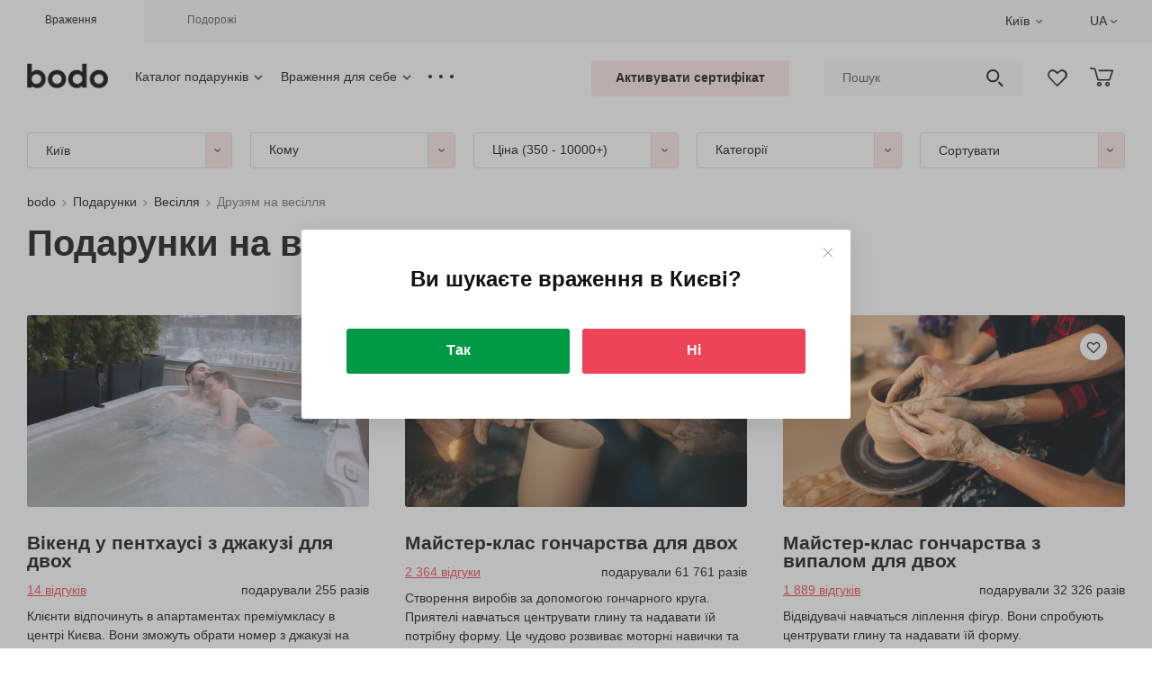

--- FILE ---
content_type: text/html; charset=UTF-8
request_url: https://www.bodo.ua/ua/podarki/svadbu/druzyam/
body_size: 35046
content:
<!DOCTYPE html>
<html lang="uk-UA">
<head>
  <link href="https://cdn-ua.bodo.gift" rel="preconnect">
  <script>window.clientExperimentVariation = 0;</script>  <meta charset="UTF-8">
  <meta name="viewport" content="width=device-width, initial-scale=1">
  <title>Подарунки друзям на весілля ✔️ Купити подарунок друзям на весілля в Києві</title>
  <meta name="csrf-param" content="_csrf">
<meta name="csrf-token" content="COwXr4Xn73RXWR9-1DYvve_2dN7O64k2KHwD3IE7Jhw-21vY8b2-EyA1fiq3AmiKmaIliaGspGIZL0GE9lVlXQ==">
  <link rel="shortcut icon" href="/favicon_wow.ico" type="image/x-icon">
  <link rel="icon" type="image/png" sizes="32x32" href="/favicon-32x32.png">
  <link rel="icon" type="image/png" sizes="96x96" href="/favicon-96x96.png">
  <link rel="icon" type="image/png" sizes="192x192" href="/favicon-192x192.png">
  <link rel="apple-touch-icon" sizes="76x76" href="/favicon-76x76.png">
  <link rel="apple-touch-icon" sizes="114x114" href="/favicon-114x114.png">
  <link rel="apple-touch-icon" sizes="120x120" href="/favicon-120x120.png">
  <link rel="apple-touch-icon" sizes="144x144" href="/favicon-144x144.png">
  <link rel="apple-touch-icon" sizes="152x152" href="/favicon-152x152.png">
  <link rel="apple-touch-icon" sizes="180x180" href="/favicon-180x180.png">
  <link rel="mask-icon" href="/safari-pinned-tab.svg" color="#ed4457">
  <link rel="manifest" href="/site.webmanifest">
  <meta name="msapplication-TileColor" content="#ffffff">
  <meta name="theme-color" content="#ffffff">
  <meta name="msapplication-TileImage" content="/favicon-144x144.png">
  
  <meta name="globalsign-domain-verification" content="pHxUyBSputepB8C5mgCIYf3mQ8XsBlvnJNRNZSlnUT">
<meta name="description" content="Подарунки на весілля друзям у Києві 🎁 Фото та відео-огляди ❤️ Кращі варіанти ✅ Перевірені пропозиції ⏩ 10 років на ринку">
<meta property="og:description" content="Подарунки на весілля друзям у Києві 🎁 Фото та відео-огляди ❤️ Кращі варіанти ✅ Перевірені пропозиції ⏩ 10 років на ринку">
<meta name="robots" content="follow">
<meta property="og:title" content="Подарунки друзям на весілля ✔️ Купити подарунок друзям на весілля в Києві">
<meta property="og:image" content="https://cdn-ua.bodo.gift/resize/upload/files/cm-experience/107/106857/images_file/all_all_big-t1767704281-r1w568h318q90zc1.jpg">
<meta property="og:type" content="website">
<meta property="og:site_name" content="bodo">
<meta property="og:url" content="https://www.bodo.ua/ua/podarki/svadbu/druzyam/">
<meta property="og:locale" content="uk">
<meta property="og:locale:alternate" content="ru-UA">
<link href="https://www.bodo.ua/ua/podarki/svadbu/druzyam/" rel="canonical">
<link href="https://www.bodo.ua/podarki/svadbu/druzyam/" rel="alternate" hreflang="ru-UA">
<link href="https://www.bodo.ua/ua/podarki/svadbu/druzyam/" rel="alternate" hreflang="x-default">
<link href="https://www.bodo.ua/ua/podarki/svadbu/druzyam/" rel="alternate" hreflang="uk-UA"><link href="https://cdn-ua.bodo.gift/min/c/2026/c-f98e29850691e408fac66dece6690540.css" rel="stylesheet">
<script src="https://cdn-ua.bodo.gift/min/c/2026/c-daa481599dead221b601e778ef859ebe.js"></script>
<script>window.dataLayer = window.dataLayer || [];
    function gtag() {dataLayer.push(arguments);}
    gtag('js', new Date());
window.rating_9894f1e9 = {"showClear":false,"showCaption":false,"step":1,"language":"ru"};
window.services = window.services || {};window.services.analyticEventTrigger = new window.modules.analytics.CompositeAnalyticEventTrigger();
window.wayTrackDataLayer = window.wayTrackDataLayer || []; function wTrack() {window.wayTrackDataLayer.push(arguments)};
!function (f, b, e, v, n, t, s) {
      if (f.fbq) return;
      n = f.fbq = function () {
        n.callMethod ?
          n.callMethod.apply(n, arguments) : n.queue.push(arguments)
      };
      if (!f._fbq) f._fbq = n;
      n.push = n;
      n.loaded = !0;
      n.version = "2.0";
      n.queue = [];
      t = b.createElement(e);
      t.async = !0;
      t.src = v;
      s = b.getElementsByTagName(e)[0];
      setTimeout(function () {
        s.parentNode.insertBefore(t, s)
      }, 0);
    }(window,
      document, "script", "https://connect.facebook.net/en_US/fbevents.js");
    fbq("init", "333595808339157");
    fbq("track", "PageView");</script></head>
<body>
<img alt="" width="99999" height="99999" style="pointer-events: none; position: absolute; top: 0; left: 0; width: 98vw; height: 99vh; max-width: 98vw; max-height: 99vh;" src="[data-uri]">
<script src="https://www.googletagmanager.com/gtag/js?id=G-XCW42JZ64N" async></script>
<script src="https://cdn-ua.bodo.gift/min/c/2026/c-c3d1f23707821837df0bebdba93522ad.js"></script>
<script>window.services.currency.setConfig({"format":{"decimalSeparator":",","thousandsSeparator":" ","enforceThousandsSeparator":false},"template":"{amount} {currency_code}","presentation":"\u0433\u0440\u043d","iso_4217_alfa":"UAH","iso_4217_number":"980","symbol":"\u20b4","symbol_unicode":"U+20B4"});
window.basketConfig = {"cookie":{"cookieName":"bBasket","cookieDomain":"www.bodo.ua","cookieUrlPath":"\/"},"ajaxLoadUrl":"L3VhL2FwcC9iYXNrZXQvZXhwZXJpZW5jZXMtZGF0YS8\/Xz0xJmV4cGVyaWVuY2VzSWQ9"};
window.favoriteConfig = {addToFavoriteUrl: 'L3VhL2FwcC9mYXZvcml0ZS9hZGQtdG8tZmF2b3JpdGUv',removeFromFavoriteUrl: 'L3VhL2FwcC9mYXZvcml0ZS9yZW1vdmUtZnJvbS1mYXZvcml0ZS8=',favoriteExperiencesIdsUrl: 'L3VhL2FwcC9mYXZvcml0ZS9mYXZvcml0ZS1leHBlcmllbmNlcy1pZHMv'};
var cookieDomain = 'www.bodo.ua',cookiePath = '/',currentCity = 'kiev',orderingType = 'gift',currentSubdomain = 'www';
window.siteLanguage = {iso6391: 'ru',alias: 'ru'};
    window.selectedLanguage = {iso6391: 'uk',alias: 'ua'};
gtag("config", "G-XCW42JZ64N");
(function(t,w) {
  var translationData = {"ua":{"Дети":"Діти","Взрослые":"Дорослі","от {child_age} года":"від {child_age} року","от {child_age} лет":"від {child_age} років","{child_age} год":"{child_age} рік","{child_age} года":"{child_age} року","{child_age} лет":"{child_age} років","Сбросить цену":"Скинути ціну","Цена":"Ціна","Сбросить все категории":"Скинути всі категорії","Категории":"Категорії","Необходимо заполнить «{fieldPlaceholder}».":"Необхідно заповнити «{fieldPlaceholder}».","Минимальная дата «{minDate}».":"Мінімальна дата «{minDate}».","Максимальная дата «{maxDate}».":"Максимальна дата «{maxDate}».","Неверный формат даты.":"Неправильний формат дати.","Необходимо выбрать.":"Необхідно вибрати.","Значение {fieldPlaceholder} должно содержать минимум {min} символов.":"Значення {fieldPlaceholder} має містити мінімум {min} символів.","Значение {fieldPlaceholder} должно содержать максимум {max} символов.":"Значення {fieldPlaceholder} повинно містити максимум {max} символів.","Emoji не поддерживаются.":"Emoji не підтримуються.","Необходимо принять соглашение":"Необхідно прийняти угоду","Показать ещё":"Показати ще","По вашему запросу ничего не найдено":"За вашим запитом нічого не знайдено","Пожалуйста подождите...":"Будь ласка, зачекайте...","Смотреть все результаты":"Дивитись усі результати"}};
  if (typeof w.ALIABCTranslator___t === 'undefined') {
    var textTemplateDecoder = new t.TextTemplateDecoder('{','}');
    w.ALIABCTranslator___t = new t.Translator('ru', 'ua', textTemplateDecoder, translationData);
    w.__t = w.ALIABCTranslator___t.translate.bind(w.ALIABCTranslator___t);
  } else {
    w.ALIABCTranslator___t.addTranslations(translationData);
  }
})(window.modules.translator,window);</script><header class="header">
  <div class="header-top js-header-top">
  <div class="container-fluid">
    <div class="row">
      <div class="col">
        <ul class="additional-menu">
                      <li class="additional-menu__item">
                              <a data-link="aHR0cHM6Ly93d3cuYm9kby51YS91YS8=" rel="nofollow" class="additional-menu__link additional-menu__link_active">
                  <span class="additional-menu__text">Враження</span>
                </a>
                          </li>
                      <li class="additional-menu__item">
                              <a data-link="aHR0cHM6Ly90cmF2ZWwuYm9kby51YS8=" rel="nofollow" class="additional-menu__link ">
                  <span class="additional-menu__text">Подорожі</span>
                </a>
                          </li>
                  </ul>
      </div>
      <div class="col text-right">
                <div id="dropdownMenu-w16" class="header-top__item city js-header-choose-city">  <div class="dropdown header-top__dropdown">
    <button class="btn dropdown-toggle js-dropdown-menu-btn" type="button" data-toggle="dropdown"
        aria-haspopup="true" aria-expanded="false">
      Київ    </button>
    <div class="dropdown-menu dropdown-menu-right">
      <span class="dropdown-item active">Київ</span><a class="dropdown-item" rel="nofollow" data-link="aHR0cHM6Ly93d3cuYm9kby51YS91YS9hbHRlcm5hdGUtY2l0eS1wYWdlLz9jaXR5U2l0ZUFsaWFzPWx2b3YmdXJsPWh0dHBzJTNBJTJGJTJGd3d3LmJvZG8udWElMkZ1YSUyRnBvZGFya2klMkZzdmFkYnUlMkZkcnV6eWFtJTJG">Львів</a><a class="dropdown-item" rel="nofollow" data-link="aHR0cHM6Ly93d3cuYm9kby51YS91YS9hbHRlcm5hdGUtY2l0eS1wYWdlLz9jaXR5U2l0ZUFsaWFzPW9kZXNzYSZ1cmw9aHR0cHMlM0ElMkYlMkZ3d3cuYm9kby51YSUyRnVhJTJGcG9kYXJraSUyRnN2YWRidSUyRmRydXp5YW0lMkY=">Одеса</a><a class="dropdown-item" rel="nofollow" data-link="aHR0cHM6Ly93d3cuYm9kby51YS91YS9hbHRlcm5hdGUtY2l0eS1wYWdlLz9jaXR5U2l0ZUFsaWFzPWtoYXJrb3YmdXJsPWh0dHBzJTNBJTJGJTJGd3d3LmJvZG8udWElMkZ1YSUyRnBvZGFya2klMkZzdmFkYnUlMkZkcnV6eWFtJTJG">Харків</a><a class="dropdown-item" rel="nofollow" data-link="aHR0cHM6Ly93d3cuYm9kby51YS91YS9hbHRlcm5hdGUtY2l0eS1wYWdlLz9jaXR5U2l0ZUFsaWFzPWRuZXByJnVybD1odHRwcyUzQSUyRiUyRnd3dy5ib2RvLnVhJTJGdWElMkZwb2RhcmtpJTJGc3ZhZGJ1JTJGZHJ1enlhbSUyRg==">Дніпро</a><a class="dropdown-item" rel="nofollow" data-link="aHR0cHM6Ly93d3cuYm9kby51YS91YS9hbHRlcm5hdGUtY2l0eS1wYWdlLz9jaXR5U2l0ZUFsaWFzPXZpbm5pdHNhJnVybD1odHRwcyUzQSUyRiUyRnd3dy5ib2RvLnVhJTJGdWElMkZwb2RhcmtpJTJGc3ZhZGJ1JTJGZHJ1enlhbSUyRg==">Вінниця</a><a class="dropdown-item" rel="nofollow" data-link="aHR0cHM6Ly93d3cuYm9kby51YS91YS9hbHRlcm5hdGUtY2l0eS1wYWdlLz9jaXR5U2l0ZUFsaWFzPWl2YW5vLWZyYW5raXZzayZ1cmw9aHR0cHMlM0ElMkYlMkZ3d3cuYm9kby51YSUyRnVhJTJGcG9kYXJraSUyRnN2YWRidSUyRmRydXp5YW0lMkY=">Івано-Франківськ</a><a class="dropdown-item" rel="nofollow" data-link="aHR0cHM6Ly93d3cuYm9kby51YS91YS9hbHRlcm5hdGUtY2l0eS1wYWdlLz9jaXR5U2l0ZUFsaWFzPWtobWVsbnl0c2t5aSZ1cmw9aHR0cHMlM0ElMkYlMkZ3d3cuYm9kby51YSUyRnVhJTJGcG9kYXJraSUyRnN2YWRidSUyRmRydXp5YW0lMkY=">Хмельницький</a><a class="dropdown-item" rel="nofollow" data-link="aHR0cHM6Ly93d3cuYm9kby51YS91YS9hbHRlcm5hdGUtY2l0eS1wYWdlLz9jaXR5U2l0ZUFsaWFzPXRlcm5vcGlsJnVybD1odHRwcyUzQSUyRiUyRnd3dy5ib2RvLnVhJTJGdWElMkZwb2RhcmtpJTJGc3ZhZGJ1JTJGZHJ1enlhbSUyRg==">Тернопіль</a>    </div>
  </div>
</div>
        <div class="header-top__item language"><div class="header-col header_language-col">
  <div class="language-dropdown js-language-dropdown">
    <div class="dropdown header-top__dropdown">
      <button class="btn dropdown-toggle" type="button" data-toggle="dropdown" aria-haspopup="true"
          aria-expanded="false">UA</button>
      <div class="dropdown-menu dropdown-menu-right">
        <a href="https://www.bodo.ua/podarki/svadbu/druzyam/" class="dropdown-item">RU</a>
      <span class="dropdown-item active">UA</span>  </div>
    </div>
  </div>
</div>
</div>      </div>
    </div>
  </div>
</div>
  <div class="header-bottom_container">
  <div class="header-bottom js-header-bottom">
    <div class="container-fluid">
      <div class="row no-gutters middle">
        <div class="col-7 header-bottom__col">
          <figure class="logo">
            <a class="logo__link" data-link="L3VhLw==" >
              <img class="logo__img" src="/new_design/img/logo.png" width="90" height="36"
                 title="Бодо, інтернет-магазин подарунків та вражень"
                 alt="подарунки bodo"/>
            </a>
          </figure>
          
<nav id="wn17" class="header-menu">  <ul class="header-menu__list js-header-menu__list">
          <li class="header-menu__item">
        <ul id="smartmenu18" class="sm js-submenu"><li><a class="header-menu__link with-arrow js-smartmenu-select-start-item" href="https://www.bodo.ua/ua/podarki/" rel="">Каталог подарунків<span class="false-arrow"></span></a><ul class="sub-menu_list js-sub-menu-list"><li class="sub-menu_item"><a class="sub-menu_link" href="https://www.bodo.ua/ua/podarki/" rel=""><span class='js-smartmenu-link-text'>Подарунки за одержувачем</span></a><ul class="sub-menu_list js-sub-menu-list"><li class="sub-menu_item"><a class="sub-menu_link" href="https://www.bodo.ua/ua/podarki/zhenshchine/" rel=""><span class='js-smartmenu-link-text'>Жінці</span></a><ul class="sub-menu_list js-sub-menu-list"><li class="sub-menu_item"><a class="sub-menu_link" href="https://www.bodo.ua/ua/podarki/podruge/" rel=""><span class='js-smartmenu-link-text'>Подрузі</span></a></li><li class="sub-menu_item"><a class="sub-menu_link" href="https://www.bodo.ua/ua/podarki/devushke/" rel=""><span class='js-smartmenu-link-text'>Дівчині</span></a></li><li class="sub-menu_item"><a class="sub-menu_link" href="https://www.bodo.ua/ua/podarki/zhene/" rel=""><span class='js-smartmenu-link-text'>Дружині</span></a></li><li class="sub-menu_item"><a class="sub-menu_link" href="https://www.bodo.ua/ua/podarki/kollegam/zhenshchine/" rel=""><span class='js-smartmenu-link-text'>Співробітниці</span></a></li><li class="sub-menu_item"><a class="sub-menu_link" href="https://www.bodo.ua/ua/podarki/mame/" rel=""><span class='js-smartmenu-link-text'>Мамі</span></a></li><li class="sub-menu_item"><a class="sub-menu_link" href="https://www.bodo.ua/ua/podarki/nachalnitse/" rel=""><span class='js-smartmenu-link-text'>Начальниці</span></a></li><li class="sub-menu_item"><a class="sub-menu_link" href="https://www.bodo.ua/ua/podarki/lyubimoy/" rel=""><span class='js-smartmenu-link-text'>Коханій</span></a></li><li class="sub-menu_item"><a class="sub-menu_link" href="https://www.bodo.ua/ua/podarki/sestre/" rel=""><span class='js-smartmenu-link-text'>Сестрі</span></a></li><li class="sub-menu_item"><a class="sub-menu_link" href="https://www.bodo.ua/ua/podarki/docheri/" rel=""><span class='js-smartmenu-link-text'>Доньці</span></a></li><li class="sub-menu_item"><a class="sub-menu_link" href="https://www.bodo.ua/ua/podarki/rodnym/babushke/" rel=""><span class='js-smartmenu-link-text'>Бабусі</span></a></li><li class="sub-menu_item"><a class="sub-menu_link" href="https://www.bodo.ua/ua/podarki/zhenshchine/" rel=""><span class='js-smartmenu-link-text'>• Усі подарунки для жінок</span></a></li></ul></li><li class="sub-menu_item"><a class="sub-menu_link" href="https://www.bodo.ua/ua/podarki/muzhchine/" rel=""><span class='js-smartmenu-link-text'>Чоловікові</span></a><ul class="sub-menu_list js-sub-menu-list"><li class="sub-menu_item"><a class="sub-menu_link" href="https://www.bodo.ua/ua/podarki/drugu/" rel=""><span class='js-smartmenu-link-text'>Другу</span></a></li><li class="sub-menu_item"><a class="sub-menu_link" href="https://www.bodo.ua/ua/podarki/parnyu/" rel=""><span class='js-smartmenu-link-text'>Хлопцю</span></a></li><li class="sub-menu_item"><a class="sub-menu_link" href="https://www.bodo.ua/ua/podarki/muzhu/" rel=""><span class='js-smartmenu-link-text'>Чоловіку</span></a></li><li class="sub-menu_item"><a class="sub-menu_link" href="https://www.bodo.ua/ua/podarki/kollegam/sotrudnikam/" rel=""><span class='js-smartmenu-link-text'>Співробітнику</span></a></li><li class="sub-menu_item"><a class="sub-menu_link" href="https://www.bodo.ua/ua/podarki/pape/" rel=""><span class='js-smartmenu-link-text'>Тату</span></a></li><li class="sub-menu_item"><a class="sub-menu_link" href="https://www.bodo.ua/ua/podarki/shefu/" rel=""><span class='js-smartmenu-link-text'>Начальнику</span></a></li><li class="sub-menu_item"><a class="sub-menu_link" href="https://www.bodo.ua/ua/podarki/lyubimomu/" rel=""><span class='js-smartmenu-link-text'>Коханому</span></a></li><li class="sub-menu_item"><a class="sub-menu_link" href="https://www.bodo.ua/ua/podarki/bratu/" rel=""><span class='js-smartmenu-link-text'>Брату</span></a></li><li class="sub-menu_item"><a class="sub-menu_link" href="https://www.bodo.ua/ua/podarki/synu/" rel=""><span class='js-smartmenu-link-text'>Сину</span></a></li><li class="sub-menu_item"><a class="sub-menu_link" href="https://www.bodo.ua/ua/podarki/rodnym/dedushke/" rel=""><span class='js-smartmenu-link-text'>Дідусю</span></a></li><li class="sub-menu_item"><a class="sub-menu_link" href="https://www.bodo.ua/ua/podarki/muzhchine/" rel=""><span class='js-smartmenu-link-text'>• Усі подарунки для чоловіків</span></a></li></ul></li><li class="sub-menu_item"><a class="sub-menu_link" href="https://www.bodo.ua/ua/podarki/dvoim/" rel=""><span class='js-smartmenu-link-text'>Парі</span></a></li><li class="sub-menu_item"><a class="sub-menu_link" href="https://www.bodo.ua/ua/podarki/detyam/" rel=""><span class='js-smartmenu-link-text'>Дитині</span></a><ul class="sub-menu_list js-sub-menu-list"><li class="sub-menu_item"><a class="sub-menu_link" href="https://www.bodo.ua/ua/podarki/malchiku/" rel=""><span class='js-smartmenu-link-text'>Хлопчику</span></a></li><li class="sub-menu_item"><a class="sub-menu_link" href="https://www.bodo.ua/ua/podarki/devochke/" rel=""><span class='js-smartmenu-link-text'>Дівчинці</span></a></li><li class="sub-menu_item"><a class="sub-menu_link" href="https://www.bodo.ua/ua/podarki/detyam/" rel=""><span class='js-smartmenu-link-text'>• Усі подарунки для дітей</span></a></li></ul></li><li class="sub-menu_item"><a class="sub-menu_link" href="https://www.bodo.ua/ua/podarki/rodnym/semye/" rel=""><span class='js-smartmenu-link-text'>Сімейні</span></a><ul class="sub-menu_list js-sub-menu-list"><li class="sub-menu_item"><a class="sub-menu_link" href="https://www.bodo.ua/ua/podarki/roditelyam/" rel=""><span class='js-smartmenu-link-text'>Батькам</span></a></li><li class="sub-menu_item"><a class="sub-menu_link" href="https://www.bodo.ua/ua/podarki/rodnym/" rel=""><span class='js-smartmenu-link-text'>Родичам</span></a></li><li class="sub-menu_item"><a class="sub-menu_link" href="https://www.bodo.ua/ua/podarki/rodnym/kumovyam/" rel=""><span class='js-smartmenu-link-text'>Кумам</span></a></li><li class="sub-menu_item"><a class="sub-menu_link" href="https://www.bodo.ua/ua/podarki/rodnym/semye/" rel=""><span class='js-smartmenu-link-text'>• Усі сімейні подарунки</span></a></li></ul></li><li class="sub-menu_item"><a class="sub-menu_link" href="https://www.bodo.ua/ua/podarki/druzyam/" rel=""><span class='js-smartmenu-link-text'>Компанії</span></a><ul class="sub-menu_list js-sub-menu-list"><li class="sub-menu_item"><a class="sub-menu_link" href="https://www.bodo.ua/ua/podarki/druzyam/" rel=""><span class='js-smartmenu-link-text'>Друзям</span></a></li><li class="sub-menu_item"><a class="sub-menu_link" href="https://www.bodo.ua/ua/podarki/kollegam/" rel=""><span class='js-smartmenu-link-text'>Колегам</span></a></li><li class="sub-menu_item"><a class="sub-menu_link" href="https://www.bodo.ua/ua/podarki/druzyam/" rel=""><span class='js-smartmenu-link-text'>• Усі подарунки для компанії</span></a></li></ul></li></ul></li><li class="sub-menu_item"><a class="sub-menu_link" href="https://www.bodo.ua/ua/podarki/" rel=""><span class='js-smartmenu-link-text'>Подарунки з приводу</span></a><ul class="sub-menu_list js-sub-menu-list"><li class="sub-menu_item"><a class="sub-menu_link" href="https://www.bodo.ua/ua/podarki/den-rozhdeniya/" rel=""><span class='js-smartmenu-link-text'>День народження</span></a></li><li class="sub-menu_item"><a class="sub-menu_link" href="https://www.bodo.ua/ua/podarki/godovshchina/" rel=""><span class='js-smartmenu-link-text'>Річниця весілля</span></a></li><li class="sub-menu_item"><a class="sub-menu_link" href="https://www.bodo.ua/ua/podarki/godovshchina-otnosheniy/" rel=""><span class='js-smartmenu-link-text'>Річниця стосунків</span></a></li><li class="sub-menu_item"><a class="sub-menu_link" href="https://www.bodo.ua/ua/podarki/novogodnie-podarki/" rel=""><span class='js-smartmenu-link-text'>Новий рік</span></a></li><li class="sub-menu_item"><a class="sub-menu_link" href="https://www.bodo.ua/ua/podarki/8-marta/" rel=""><span class='js-smartmenu-link-text'>8 березня</span></a></li><li class="sub-menu_item"><a class="sub-menu_link" href="https://www.bodo.ua/ua/podarki/14-fevralia/" rel=""><span class='js-smartmenu-link-text'>День закоханих</span></a></li><li class="sub-menu_item"><a class="sub-menu_link" href="https://www.bodo.ua/ua/podarki/svadbu/" rel=""><span class='js-smartmenu-link-text'>Весілля</span></a></li><li class="sub-menu_item"><a class="sub-menu_link" href="https://www.bodo.ua/ua/podarki/svadbu/devichnik/" rel=""><span class='js-smartmenu-link-text'>Дівич-вечір</span></a></li><li class="sub-menu_item"><a class="sub-menu_link" href="https://www.bodo.ua/ua/podarki/podarki-na-1-oktyabrya/" rel=""><span class='js-smartmenu-link-text'>1 жовтня</span></a></li><li class="sub-menu_item"><a class="sub-menu_link" href="https://www.bodo.ua/ua/podarki/svadbu/malchishnik/" rel=""><span class='js-smartmenu-link-text'>Парубоцька вечірка</span></a></li><li class="sub-menu_item"><a class="sub-menu_link" href="https://www.bodo.ua/ua/podarki/podarki-na-6-dekabrya/" rel=""><span class='js-smartmenu-link-text'>6 грудня</span></a></li><li class="sub-menu_item"><a class="sub-menu_link" href="https://www.bodo.ua/ua/podarki/podarki-na-den-svyatogo-nikolaya/" rel=""><span class='js-smartmenu-link-text'>День святого Миколая</span></a></li><li class="sub-menu_item"><a class="sub-menu_link" href="https://www.bodo.ua/ua/podarki/podarki-na-rozhdestvo/" rel=""><span class='js-smartmenu-link-text'>Різдво</span></a></li></ul></li><li class="sub-menu_item"><a class="sub-menu_link" href="https://www.bodo.ua/ua/category/" rel=""><span class='js-smartmenu-link-text'>Категорії подарунків</span></a><ul class="sub-menu_list js-sub-menu-list"><li class="sub-menu_item"><a class="sub-menu_link" href="https://www.bodo.ua/ua/category/ekstrim/" rel=""><span class='js-smartmenu-link-text'>Адреналін</span></a></li><li class="sub-menu_item"><a class="sub-menu_link" href="https://www.bodo.ua/ua/category/romantika/" rel=""><span class='js-smartmenu-link-text'>Романтика</span></a></li><li class="sub-menu_item"><a class="sub-menu_link" href="https://www.bodo.ua/ua/category/spa/" rel=""><span class='js-smartmenu-link-text'>SPA та масажі</span></a></li><li class="sub-menu_item"><a class="sub-menu_link" href="https://www.bodo.ua/ua/category/polety/" rel=""><span class='js-smartmenu-link-text'>Польоти</span></a></li><li class="sub-menu_item"><a class="sub-menu_link" href="https://www.bodo.ua/ua/category/drayv/" rel=""><span class='js-smartmenu-link-text'>Авто/мото</span></a></li><li class="sub-menu_item"><a class="sub-menu_link" href="https://www.bodo.ua/ua/category/aktivnyj-otdykh/" rel=""><span class='js-smartmenu-link-text'>Активний відпочинок</span></a></li><li class="sub-menu_item"><a class="sub-menu_link" href="https://www.bodo.ua/ua/category/aqua/" rel=""><span class='js-smartmenu-link-text'>Водні</span></a></li><li class="sub-menu_item"><a class="sub-menu_link" href="https://www.bodo.ua/ua/category/eksklyuziv/" rel=""><span class='js-smartmenu-link-text'>Ексклюзив</span></a></li><li class="sub-menu_item"><a class="sub-menu_link" href="https://www.bodo.ua/ua/category/restoran/" rel=""><span class='js-smartmenu-link-text'>Ресторани</span></a></li><li class="sub-menu_item"><a class="sub-menu_link" href="https://www.bodo.ua/ua/category/tvorchestvo/" rel=""><span class='js-smartmenu-link-text'>Творчість</span></a></li><li class="sub-menu_item"><a class="sub-menu_link" href="https://www.bodo.ua/ua/category/ekskursii/" rel=""><span class='js-smartmenu-link-text'>Екскурсії</span></a></li><li class="sub-menu_item"><a class="sub-menu_link" href="https://www.bodo.ua/ua/category/degustacii/" rel=""><span class='js-smartmenu-link-text'>Дегустації</span></a></li><li class="sub-menu_item"><a class="sub-menu_link" href="https://www.bodo.ua/ua/category/igry-i-vecherinki/" rel=""><span class='js-smartmenu-link-text'>Ігри та вечірки</span></a></li><li class="sub-menu_item"><a class="sub-menu_link" href="https://www.bodo.ua/ua/category/sport/" rel=""><span class='js-smartmenu-link-text'>Спорт</span></a></li><li class="sub-menu_item"><a class="sub-menu_link" href="https://www.bodo.ua/ua/category/strelba/" rel=""><span class='js-smartmenu-link-text'>Стрільба</span></a></li><li class="sub-menu_item"><a class="sub-menu_link" href="https://www.bodo.ua/ua/category/uikend/" rel=""><span class='js-smartmenu-link-text'>Вікенди</span></a></li><li class="sub-menu_item"><a class="sub-menu_link" href="https://www.bodo.ua/ua/category/master-klass/" rel=""><span class='js-smartmenu-link-text'>Майстер-класи</span></a></li><li class="sub-menu_item"><a class="sub-menu_link" href="https://www.bodo.ua/ua/category/fotosessiya/" rel=""><span class='js-smartmenu-link-text'>Фотосесії</span></a></li><li class="sub-menu_item"><a class="sub-menu_link" href="https://www.bodo.ua/ua/category/beauty/" rel=""><span class='js-smartmenu-link-text'>Beauty</span></a></li></ul></li><li class="sub-menu_item"><a class="sub-menu_link" href="https://www.bodo.ua/ua/podarki/den-rozhdeniya/" rel=""><span class='js-smartmenu-link-text'>Подарунки по віку</span></a><ul class="sub-menu_list js-sub-menu-list"><li class="sub-menu_item"><a class="sub-menu_link" href="https://www.bodo.ua/ua/podarki/den-rozhdeniya/16-let/" rel=""><span class='js-smartmenu-link-text'>16 років</span></a></li><li class="sub-menu_item"><a class="sub-menu_link" href="https://www.bodo.ua/ua/podarki/den-rozhdeniya/18-let/" rel=""><span class='js-smartmenu-link-text'>18 років</span></a></li><li class="sub-menu_item"><a class="sub-menu_link" href="https://www.bodo.ua/ua/podarki/den-rozhdeniya/20-let/" rel=""><span class='js-smartmenu-link-text'>20 років</span></a></li><li class="sub-menu_item"><a class="sub-menu_link" href="https://www.bodo.ua/ua/podarki/den-rozhdeniya/25-let/" rel=""><span class='js-smartmenu-link-text'>25 років</span></a></li><li class="sub-menu_item"><a class="sub-menu_link" href="https://www.bodo.ua/ua/podarki/den-rozhdeniya/30-let/" rel=""><span class='js-smartmenu-link-text'>30 років</span></a></li><li class="sub-menu_item"><a class="sub-menu_link" href="https://www.bodo.ua/ua/podarki/den-rozhdeniya/40-let/" rel=""><span class='js-smartmenu-link-text'>40 років</span></a></li><li class="sub-menu_item"><a class="sub-menu_link" href="https://www.bodo.ua/ua/podarki/den-rozhdeniya/50-let/" rel=""><span class='js-smartmenu-link-text'>50 років</span></a></li><li class="sub-menu_item"><a class="sub-menu_link" href="https://www.bodo.ua/ua/podarki/den-rozhdeniya/60-let/" rel=""><span class='js-smartmenu-link-text'>60 років</span></a></li></ul></li></ul><li></ul>      </li>
          <li class="header-menu__item">
        <ul id="smartmenu19" class="sm js-submenu"><li><a class="header-menu__link with-arrow js-smartmenu-select-start-item" href="https://www.bodo.ua/ua/for-myself/" rel="">Враження для себе<span class="false-arrow"></span></a><ul class="sub-menu_list js-sub-menu-list"><li class="sub-menu_item"><a class="sub-menu_link" href="https://www.bodo.ua/ua/for-myself/pari/" rel=""><span class='js-smartmenu-link-text'>Дозвілля для пари</span></a></li><li class="sub-menu_item"><a class="sub-menu_link" href="https://www.bodo.ua/ua/for-myself/rodyni/" rel=""><span class='js-smartmenu-link-text'>Дозвілля для родини</span></a></li><li class="sub-menu_item"><a class="sub-menu_link" href="https://www.bodo.ua/ua/for-myself/dityam/" rel=""><span class='js-smartmenu-link-text'>Дозвілля для дітей</span></a></li><li class="sub-menu_item"><a class="sub-menu_link" href="https://www.bodo.ua/ua/for-myself/divchyni/" rel=""><span class='js-smartmenu-link-text'>Дозвілля для дівчат</span></a></li><li class="sub-menu_item"><a class="sub-menu_link" href="https://www.bodo.ua/ua/for-myself/choloviku/" rel=""><span class='js-smartmenu-link-text'>Дозвілля для чоловіків</span></a></li></ul><li></ul>      </li>
          <li class="header-menu__item">
        <a class="header-menu__link" href="https://www.bodo.ua/ua/how-it-works/" rel="">Як це працює</a>      </li>
          <li class="header-menu__item">
        <a class="header-menu__link" href="https://www.bodo.ua/ua/shops/" rel="">Наші магазини</a>      </li>
          <li class="header-menu__item">
        <a class="header-menu__link" href="https://www.bodo.ua/ua/corporate/" rel="">Корпоративні подарунки</a>      </li>
          <li class="header-menu__item">
        <a class="header-menu__link" href="https://www.bodo.ua/ua/delivery-payment/" rel="">Доставка</a>      </li>
          <li class="header-menu__item">
        <a class="header-menu__link" href="https://www.bodo.ua/ua/feedback/" rel="">Відгуки</a>      </li>
          <li class="header-menu__item">
        <a class="header-menu__link" href="https://www.bodo.ua/ua/contacts/" rel="">Контакти</a>      </li>
          <li class="header-menu__item">
        <a class="header-menu__link" href="https://www.bodo.ua/ua/first/" rel="">Про компанію</a>      </li>
          <li class="header-menu__item">
        <a class="header-menu__link" href="https://www.bodo.ua/ua/work/" rel="">Вакансії</a>      </li>
      </ul>
</nav>        </div>
        <div class="col-5 header-bottom__col text-right">
          <div class="row no-gutters middle">
            <div class="col-5 text-center">
              <div class="header-bottom__item header__use-certificate">
                <a class="button btn_third-type" href="/ua/active/">Активувати сертифікат</a>              </div>
            </div>
            <div class="col-5 text-center">
              <div class="header-bottom__item header-search">
                                <form id="w3" class="header-search__form js-header-search-form" action="https://www.bodo.ua/ua/search/" method="get" onsubmit="return !!$(&#039;.js-header-search-input[name]&#039;).val()">
<input type="hidden" name="order_type" value="gift"><input type="text" class="header-search__input js-header-search-input" name="search" value="" placeholder="Пошук"><button type="submit" class="header-search__btn"></button></form>              </div>
            </div>
            <div class="col-1 text-center js-favorite-block-wrapper">
              <div class="header-bottom__item header-favorites js-favorite-block">
  <a class="header-favorites__link js-favorites__link" data-link="L3VhL3dpc2hsaXN0Lw==" rel="nofollow">
    <div class="header__count js-favorites__count" style="display:none;">0</div>
  </a>
  <div class="empty-list-container js-empty-favorites">
    <div class="empty-list__headline">
      Список бажань порожній    </div>
    <div class="empty-list__text">
      Додавайте враження та діліться бажаннями з друзями.    </div>
    <button type="button" class="button btn_third-type empty-list__btn js-show-experience-favorite">
      Додати враження    </button>
  </div>
</div>
            </div>
            <div class="col-1 text-center js-basket-block-wrapper">
              <div class="header-basket header-bottom__item js-basket-button-block"><a class="basket__link js-basket__link" data-link="L3VhL3BlcnNvbmFsLw=="  rel="nofollow">
  <div class="basket__icon"></div>
  <div class="basket__count js-basket__count" style="display:none">0</div>
</a>
<div class="empty-list-container js-empty-basket">
  <div class="empty-list__headline">
    Ваш кошик порожній  </div>
  <div class="empty-list__text">
    Додавайте вподобані враження до кошика.  </div>
  <button type="button" class="button btn_third-type empty-list__btn js-show-experience-basket">
    Додати враження  </button>
</div>
</div>            </div>
          </div>
        </div>
      </div>
    </div>
  </div>
  </div>
</header>
<div id="no-more-in-gift" class="modal fade no-more-in-gift" tabindex="-1" role="dialog" aria-hidden="true">
  <div class="modal-dialog modal-dialog-centered" role="document">
    <div class="modal-content">
      <div class="modal-header">
        <button class="close" type="button" data-dismiss="modal" aria-label="Close"><span
              aria-hidden="true"></span></button>
        <div class="modal-headline">
          У кошику 5 вражень        </div>
      </div>
      <div class="modal-body">
        <p>
          Ви додали в подарунок максимальну кількість вражень        </p>
        <div class="btn-container popup__btn">
          <a class="button btn_first-type js-experience-limit-basket-btn" data-link="L3VhL3BlcnNvbmFsLw==">
            Замовити          </a>
        </div>
      </div>
    </div>
  </div>
</div>
<div class="modal fade info-popup big js-basket-ordering-type-router-modal" id="modal-change-basket-ordering-from-gift"
   tabindex="-1" role="dialog" aria-hidden="true">
  <div class="modal-dialog modal-dialog-centered" role="document">
    <div class="modal-content">
      <div class="modal-header">
        <button class="close" type="button" data-dismiss="modal" aria-label="Close"><span
              aria-hidden="true"></span></button>
        <div class="modal-headline">
          Ви вже вибрали враження в подарунок. Хочете купити для себе?        </div>
      </div>
      <div class="modal-body">
        <div class="popup-content">
          <p>
            Додати до кошика можна враження тільки одного типу: в подарунок або для себе. Якщо хочете купити і враження для себе, і на подарунок, потрібно спочатку оформити одне замовлення, а потім — інше.          </p>
          <div class="row">
            <div class="col">
              <div class="btn-container popup__btn">
                <button class="button btn_first-type js-button-replace" type="button">
                  Замінити на замовлення для себе                </button>
              </div>
            </div>
            <div class="col">
              <div class="btn-container popup__btn">
                <a data-link="L3VhL3BlcnNvbmFsLw=="                  class="button btn_second-type js-button-order">
                  Оформити замовлення на подарунок                </a>
              </div>
            </div>
          </div>
        </div>
      </div>
    </div>
  </div>
</div>
<div class="modal fade info-popup big js-basket-ordering-type-router-modal"
   id="modal-change-basket-ordering-from-myself" tabindex="-1" role="dialog" aria-hidden="true">
  <div class="modal-dialog modal-dialog-centered" role="document">
    <div class="modal-content">
      <div class="modal-header">
        <button class="close" type="button" data-dismiss="modal" aria-label="Close"><span
              aria-hidden="true"></span></button>
        <div class="modal-headline">
          Ви вже вибрали враження для себе. Хочете купити в подарунок?        </div>
      </div>
      <div class="modal-body">
        <div class="popup-content">
          <p>
            Додати до кошика можна враження тільки одного типу: в подарунок або для себе. Якщо хочете купити і враження для себе, і на подарунок, потрібно спочатку оформити одне замовлення, а потім — інше.          </p>
          <div class="row">
            <div class="col">
              <div class="btn-container popup__btn">
                <button class="button btn_first-type js-button-replace" type="button">
                  Замінити на замовлення в подарунок                </button>
              </div>
            </div>
            <div class="col">
              <div class="btn-container popup__btn">
                <a data-link="L3VhL3BlcnNvbmFsLw=="                  class="button btn_second-type js-button-order">
                  Оформити замовлення для себе                </a>
              </div>
            </div>
          </div>
        </div>
      </div>
    </div>
  </div>
</div>
<main class="main">
  <div class="wrap main-page">
    
    
    <section class="filters-container">
  <div class="filters js-filter-container">
    <div class="container-fluid">
      <div class="row filters__row middle">
        <div class="col filters__col">
          
<div id="catalog-filters">
  <div class="js-filters-attribute-status"
     data-attribute-status={"forWhoWithParticipants":{"consumersStatuses":{"spa":true,"35196":true,"detyam":true,"dvoim":true,"35195":true,"for_lover_him":true,"for_friend_him":true,"for_brother":true,"for_mother":true,"for_boss":true,"for_friend_her":true,"for_sister":true,"for_father":true,"for_colleague":true,"for_lover_her":true,"pare":true,"parnu":true,"devushke":true,"mugu":true,"gene":true,"rebenky":true,"nachalniku":true,"nachalnice":true,"drugu-sotrydniky":true,"podryge-sotrudnice":true,"dlya-kompanii":true,"for_boy":true,"for_girl":true,"son":true,"daughter":true,"friends":true,"family":true,"parents":true,"for_teenager":true,"for_teenager_girl":true,"for_teenager_boy":true,"for_team":true,"for_myself":true,"for-her-adult-main-consumer":true,"for-her-any-age-main-consumer":true,"for-him-any-age-main-consumer":true,"for-him-adult-main-consumer":true,"girl-main-consumer":false,"boy-main-consumer":false,"unisex-main-consumer":true,"all-family-main-consumer":true,"children-main-consumer":false}},"direction":{"available":false,"spa":true,"romantics":true,"extreme":true,"experience":true,"drive":true,"exclusive":true,"activity":true,"creation":true,"restaurant":true,"shooting":true,"water":true,"flies":true,"parties":true,"sport":true,"music":false,"tech":true,"tastings":true,"photoshoot":true,"gastro":true,"beauty":true,"ekskursii":true,"style":true,"gurman":true,"weekends":true,"online":false,"tvorchestvo":false,"krasota":false,"neobychnoe":false,"walk":false,"balloon":false}}></div>
  <form id="w1" action="https://www.bodo.ua/ua/podarki/svadbu/druzyam/" method="get" data-experience-filter-status-url="L3VhL2FwcC9jYXRhbG9nL2V4cGVyaWVuY2UtZmlsdGVyLXN0YXR1cy8=">  <div class="row filters__row middle">
    <div class="col filters__col js-filter-city-wrapper">
  <div id="select2-container-select_4"><select id="select_4" class="js-filter-city-select" name="city" style="width: 100%">
<option value="">Київ</option>
<option value="kiev" selected>Київ</option>
<option value="lvov">Львів</option>
<option value="odessa">Одеса</option>
<option value="kharkov">Харків</option>
<option value="dnepr">Дніпро</option>
<option value="vinnitsa">Вінниця</option>
<option value="ivano-frankivsk">Івано-Франківськ</option>
<option value="khmelnytskyi">Хмельницький</option>
<option value="ternopil">Тернопіль</option>
</select></div></div>

<div class="col filters__col js-for-who-with-participants-filter">
  <div class="dropdown filters-dropdown consumers-dropdown js-dropdown-menu">
    <select id="forWho" name="for_who" style="width: 100%;">
<option value="">Кому</option>
<optgroup label="Для неї">
<option value="for_friend_her">Подрузі</option>
<option value="devushke">Дівчині</option>
<option value="gene">Дружині</option>
<option value="podryge-sotrudnice">Співробітниці</option>
<option value="for_mother">Мамі</option>
<option value="nachalnice">Начальниці</option>
<option value="for_sister">Сестрі</option>
<option value="daughter">Доньці</option>
</optgroup>
<optgroup label="Для нього">
<option value="for_friend_him">Другу</option>
<option value="parnu">Хлопцеві</option>
<option value="mugu">Чоловікові</option>
<option value="drugu-sotrydniky">Співробітнику</option>
<option value="for_father">Татові</option>
<option value="nachalniku">Начальнику</option>
<option value="for_brother">Братові</option>
<option value="son">Синові</option>
</optgroup>
<optgroup label="Декільком">
<option value="dvoim">Для двох</option>
<option value="dlya-kompanii">Для компанії</option>
<option value="family">Для сім`ї</option>
<option value="friends">Друзям</option>
<option value="parents">Батькам</option>
</optgroup>
<optgroup label="Для дітей">
<option value="detyam">Дітям</option>
<option value="for_boy">Хлопчику</option>
<option value="for_girl">Дівчинці</option>
</optgroup>
</select>
    <button class="custom-dropdown__btn filters-dropdown__button js-dropdown-btn" type="button"
        style="display: none" data-toggle="dropdown" aria-haspopup="true" aria-expanded="false">
      <span class="js-filter-placeholder">
        Кому      </span>
      <span class="custom-dropdown__arrow"></span>
    </button>
    <div class="dropdown-menu custom-dropdown__menu filters-dropdown__menu js-dropdown-menu">
      <ul class="consumers-list">
                  <li class="consumers-item">
                          <strong>Для неї</strong>
                        <ul class="consumers-sublist">
                              <li class="consumers-subitem js-item-for-select "
                  data-value="for_friend_her"
                  data-is-show-adult-input="1"
                  data-is-show-children-input="1"
                  data-default-adult-count-value="0"
                  data-default-children-count-value="0"
                >
                  Подрузі                </li>
                              <li class="consumers-subitem js-item-for-select "
                  data-value="devushke"
                  data-is-show-adult-input="1"
                  data-is-show-children-input="0"
                  data-default-adult-count-value="0"
                  data-default-children-count-value="0"
                >
                  Дівчині                </li>
                              <li class="consumers-subitem js-item-for-select "
                  data-value="gene"
                  data-is-show-adult-input="1"
                  data-is-show-children-input="1"
                  data-default-adult-count-value="0"
                  data-default-children-count-value="0"
                >
                  Дружині                </li>
                              <li class="consumers-subitem js-item-for-select "
                  data-value="podryge-sotrudnice"
                  data-is-show-adult-input="1"
                  data-is-show-children-input="1"
                  data-default-adult-count-value="0"
                  data-default-children-count-value="0"
                >
                  Співробітниці                </li>
                              <li class="consumers-subitem js-item-for-select "
                  data-value="for_mother"
                  data-is-show-adult-input="1"
                  data-is-show-children-input="0"
                  data-default-adult-count-value="0"
                  data-default-children-count-value="0"
                >
                  Мамі                </li>
                              <li class="consumers-subitem js-item-for-select "
                  data-value="nachalnice"
                  data-is-show-adult-input="1"
                  data-is-show-children-input="1"
                  data-default-adult-count-value="0"
                  data-default-children-count-value="0"
                >
                  Начальниці                </li>
                              <li class="consumers-subitem js-item-for-select "
                  data-value="for_sister"
                  data-is-show-adult-input="1"
                  data-is-show-children-input="1"
                  data-default-adult-count-value="0"
                  data-default-children-count-value="0"
                >
                  Сестрі                </li>
                              <li class="consumers-subitem js-item-for-select "
                  data-value="daughter"
                  data-is-show-adult-input="1"
                  data-is-show-children-input="1"
                  data-default-adult-count-value="0"
                  data-default-children-count-value="0"
                >
                  Доньці                </li>
                          </ul>
          </li>
                  <li class="consumers-item">
                          <strong>Для нього</strong>
                        <ul class="consumers-sublist">
                              <li class="consumers-subitem js-item-for-select "
                  data-value="for_friend_him"
                  data-is-show-adult-input="1"
                  data-is-show-children-input="1"
                  data-default-adult-count-value="0"
                  data-default-children-count-value="0"
                >
                  Другу                </li>
                              <li class="consumers-subitem js-item-for-select "
                  data-value="parnu"
                  data-is-show-adult-input="1"
                  data-is-show-children-input="0"
                  data-default-adult-count-value="0"
                  data-default-children-count-value="0"
                >
                  Хлопцеві                </li>
                              <li class="consumers-subitem js-item-for-select "
                  data-value="mugu"
                  data-is-show-adult-input="1"
                  data-is-show-children-input="1"
                  data-default-adult-count-value="0"
                  data-default-children-count-value="0"
                >
                  Чоловікові                </li>
                              <li class="consumers-subitem js-item-for-select "
                  data-value="drugu-sotrydniky"
                  data-is-show-adult-input="1"
                  data-is-show-children-input="1"
                  data-default-adult-count-value="0"
                  data-default-children-count-value="0"
                >
                  Співробітнику                </li>
                              <li class="consumers-subitem js-item-for-select "
                  data-value="for_father"
                  data-is-show-adult-input="1"
                  data-is-show-children-input="0"
                  data-default-adult-count-value="0"
                  data-default-children-count-value="0"
                >
                  Татові                </li>
                              <li class="consumers-subitem js-item-for-select "
                  data-value="nachalniku"
                  data-is-show-adult-input="1"
                  data-is-show-children-input="1"
                  data-default-adult-count-value="0"
                  data-default-children-count-value="0"
                >
                  Начальнику                </li>
                              <li class="consumers-subitem js-item-for-select "
                  data-value="for_brother"
                  data-is-show-adult-input="1"
                  data-is-show-children-input="1"
                  data-default-adult-count-value="0"
                  data-default-children-count-value="0"
                >
                  Братові                </li>
                              <li class="consumers-subitem js-item-for-select "
                  data-value="son"
                  data-is-show-adult-input="1"
                  data-is-show-children-input="1"
                  data-default-adult-count-value="0"
                  data-default-children-count-value="0"
                >
                  Синові                </li>
                          </ul>
          </li>
                  <li class="consumers-item">
                          <strong>Декільком</strong>
                        <ul class="consumers-sublist">
                              <li class="consumers-subitem js-item-for-select "
                  data-value="dvoim"
                  data-is-show-adult-input="0"
                  data-is-show-children-input="0"
                  data-default-adult-count-value="0"
                  data-default-children-count-value="0"
                >
                  Для двох                </li>
                              <li class="consumers-subitem js-item-for-select "
                  data-value="dlya-kompanii"
                  data-is-show-adult-input="1"
                  data-is-show-children-input="1"
                  data-default-adult-count-value="4"
                  data-default-children-count-value="0"
                >
                  Для компанії                </li>
                              <li class="consumers-subitem js-item-for-select "
                  data-value="family"
                  data-is-show-adult-input="1"
                  data-is-show-children-input="1"
                  data-default-adult-count-value="2"
                  data-default-children-count-value="2"
                >
                  Для сім`ї                </li>
                              <li class="consumers-subitem js-item-for-select "
                  data-value="friends"
                  data-is-show-adult-input="1"
                  data-is-show-children-input="0"
                  data-default-adult-count-value="2"
                  data-default-children-count-value="0"
                >
                  Друзям                </li>
                              <li class="consumers-subitem js-item-for-select "
                  data-value="parents"
                  data-is-show-adult-input="0"
                  data-is-show-children-input="0"
                  data-default-adult-count-value="0"
                  data-default-children-count-value="0"
                >
                  Батькам                </li>
                          </ul>
          </li>
                  <li class="consumers-item">
                          <strong>Для дітей</strong>
                        <ul class="consumers-sublist">
                              <li class="consumers-subitem js-item-for-select "
                  data-value="detyam"
                  data-is-show-adult-input="0"
                  data-is-show-children-input="1"
                  data-default-adult-count-value="0"
                  data-default-children-count-value="2"
                >
                  Дітям                </li>
                              <li class="consumers-subitem js-item-for-select "
                  data-value="for_boy"
                  data-is-show-adult-input="0"
                  data-is-show-children-input="1"
                  data-default-adult-count-value="0"
                  data-default-children-count-value="1"
                >
                  Хлопчику                </li>
                              <li class="consumers-subitem js-item-for-select "
                  data-value="for_girl"
                  data-is-show-adult-input="0"
                  data-is-show-children-input="1"
                  data-default-adult-count-value="0"
                  data-default-children-count-value="1"
                >
                  Дівчинці                </li>
                          </ul>
          </li>
              </ul>
            <div class="hidden-container js-participants-container"
         style="display: none;">
                  <label>
            Хто піде? <span> (можете не вибирати і ми покажемо всі варіанти) </span>          </label>
        
        <div class="control-group js-participants-adult-count-container"
           style="display: none;">
          
<div id="participantsAdultCountWidget" class="form-group middle row"><input type="hidden" id="participantsAdultCountWidget" class="js-clickable-number-input" name="adult_count" value="0">  <div class="col-6 label">Дорослі</div>
  <div class="col-6 count">
    <button type="button"
        class="count-control minus js-clickable-number-minus-control disabled"
        data-type="minus">
    </button>
    <div class="count-val js-clickable-number-presentation-value">0</div>
    <button type="button" class="count-control plus js-clickable-number-plus-control" data-type="plus"></button>
  </div>
</div>        </div>
        <div class="control-group js-participants-child-count-container"
           style="display: none;">
          
<div id="participantsChildrenCountWidget" class="form-group middle row"><input type="hidden" id="participantsChildrenCountWidget" class="js-clickable-number-input" name="child_count" value="0">  <div class="col-6 label">Діти</div>
  <div class="col-6 count">
    <button type="button"
        class="count-control minus js-clickable-number-minus-control disabled"
        data-type="minus">
    </button>
    <div class="count-val js-clickable-number-presentation-value">0</div>
    <button type="button" class="count-control plus js-clickable-number-plus-control" data-type="plus"></button>
  </div>
</div>        </div>
        <div class="children-age-container js-participants-children-age-container"
           style="display: none;">
          <div class="control-group js-child-age-template" style="display: none">
            <div class="form-group children-age_select">
              <select class="filter-children-age" name="childrenAgeTemplate" style="width: 100%;">
<option value="">Вік</option>
<option value="4">4 роки</option>
<option value="5">5 років</option>
<option value="6">6 років</option>
<option value="7">7 років</option>
<option value="8">8 років</option>
<option value="9">9 років</option>
<option value="10">10 років</option>
<option value="11">11 років</option>
<option value="12">12 років</option>
<option value="13">13 років</option>
<option value="14">14 років</option>
<option value="15">15 років</option>
</select>            </div>
          </div>
                  </div>
      </div>
    </div>
  </div>
</div>
<div class="col filters__col filters__price">
  <div class="dropdown filters-dropdown js-dropdown">
    <div id="slider_8"><div class="js-min-price-select-wrapper"><div id="select2-container-select_9"><select id="select_9" name="price_min" style="width: 100%;">
<option value="" selected>350</option>
<option value="400">400</option>
<option value="450">450</option>
<option value="500">500</option>
<option value="550">550</option>
<option value="600">600</option>
<option value="650">650</option>
<option value="700">700</option>
<option value="750">750</option>
<option value="800">800</option>
<option value="850">850</option>
<option value="900">900</option>
<option value="950">950</option>
<option value="1000">1000</option>
<option value="1100">1100</option>
<option value="1200">1200</option>
<option value="1300">1300</option>
<option value="1400">1400</option>
<option value="1500">1500</option>
<option value="1600">1600</option>
<option value="1700">1700</option>
<option value="1800">1800</option>
<option value="1900">1900</option>
<option value="2000">2000</option>
<option value="2100">2100</option>
<option value="2200">2200</option>
<option value="2300">2300</option>
<option value="2400">2400</option>
<option value="2500">2500</option>
<option value="2600">2600</option>
<option value="2700">2700</option>
<option value="2800">2800</option>
<option value="2900">2900</option>
<option value="3000">3000</option>
<option value="3100">3100</option>
<option value="3200">3200</option>
<option value="3300">3300</option>
<option value="3400">3400</option>
<option value="3500">3500</option>
<option value="3600">3600</option>
<option value="3700">3700</option>
<option value="3800">3800</option>
<option value="3900">3900</option>
<option value="4000">4000</option>
<option value="4100">4100</option>
<option value="4200">4200</option>
<option value="4300">4300</option>
<option value="4400">4400</option>
<option value="4500">4500</option>
<option value="4600">4600</option>
<option value="4700">4700</option>
<option value="4800">4800</option>
<option value="4900">4900</option>
<option value="5000">5000</option>
<option value="5200">5200</option>
<option value="5400">5400</option>
<option value="5600">5600</option>
<option value="5800">5800</option>
<option value="6000">6000</option>
<option value="6200">6200</option>
<option value="6400">6400</option>
<option value="6600">6600</option>
<option value="6800">6800</option>
<option value="7000">7000</option>
<option value="7200">7200</option>
<option value="7400">7400</option>
<option value="7600">7600</option>
<option value="7800">7800</option>
<option value="8000">8000</option>
<option value="8200">8200</option>
<option value="8400">8400</option>
<option value="8600">8600</option>
<option value="8800">8800</option>
<option value="9000">9000</option>
<option value="9200">9200</option>
<option value="9400">9400</option>
<option value="9600">9600</option>
<option value="9800">9800</option>
<option value="10000">10000</option>
<option value="more">10000+</option>
</select></div></div><div class="js-max-price-select-wrapper" style="display:none;"><div id="select2-container-select_10"><select id="select_10" name="price_max" style="width: 100%;">
<option value="350">350</option>
<option value="400">400</option>
<option value="450">450</option>
<option value="500">500</option>
<option value="550">550</option>
<option value="600">600</option>
<option value="650">650</option>
<option value="700">700</option>
<option value="750">750</option>
<option value="800">800</option>
<option value="850">850</option>
<option value="900">900</option>
<option value="950">950</option>
<option value="1000">1000</option>
<option value="1100">1100</option>
<option value="1200">1200</option>
<option value="1300">1300</option>
<option value="1400">1400</option>
<option value="1500">1500</option>
<option value="1600">1600</option>
<option value="1700">1700</option>
<option value="1800">1800</option>
<option value="1900">1900</option>
<option value="2000">2000</option>
<option value="2100">2100</option>
<option value="2200">2200</option>
<option value="2300">2300</option>
<option value="2400">2400</option>
<option value="2500">2500</option>
<option value="2600">2600</option>
<option value="2700">2700</option>
<option value="2800">2800</option>
<option value="2900">2900</option>
<option value="3000">3000</option>
<option value="3100">3100</option>
<option value="3200">3200</option>
<option value="3300">3300</option>
<option value="3400">3400</option>
<option value="3500">3500</option>
<option value="3600">3600</option>
<option value="3700">3700</option>
<option value="3800">3800</option>
<option value="3900">3900</option>
<option value="4000">4000</option>
<option value="4100">4100</option>
<option value="4200">4200</option>
<option value="4300">4300</option>
<option value="4400">4400</option>
<option value="4500">4500</option>
<option value="4600">4600</option>
<option value="4700">4700</option>
<option value="4800">4800</option>
<option value="4900">4900</option>
<option value="5000">5000</option>
<option value="5200">5200</option>
<option value="5400">5400</option>
<option value="5600">5600</option>
<option value="5800">5800</option>
<option value="6000">6000</option>
<option value="6200">6200</option>
<option value="6400">6400</option>
<option value="6600">6600</option>
<option value="6800">6800</option>
<option value="7000">7000</option>
<option value="7200">7200</option>
<option value="7400">7400</option>
<option value="7600">7600</option>
<option value="7800">7800</option>
<option value="8000">8000</option>
<option value="8200">8200</option>
<option value="8400">8400</option>
<option value="8600">8600</option>
<option value="8800">8800</option>
<option value="9000">9000</option>
<option value="9200">9200</option>
<option value="9400">9400</option>
<option value="9600">9600</option>
<option value="9800">9800</option>
<option value="10000">10000</option>
<option value="" selected>10000+</option>
</select></div></div></div>  </div>
</div>
<div class="col filters__col">
  <div class="dropdown filters-dropdown js-dropdown categories__dropdown js-direction-filter">
    <div id="wn11"><select name="direction[]" multiple="multiple" size="1">
<option value="spa">SPA та масажі</option>
<option value="romantics">Романтика</option>
<option value="extreme">Адреналін</option>
<option value="experience">Новий досвід</option>
<option value="drive">Авто/мото</option>
<option value="exclusive">Ексклюзив</option>
<option value="activity">Активний відпочинок</option>
<option value="creation">Творчість</option>
<option value="restaurant">Ресторани</option>
<option value="shooting">Стрільба</option>
<option value="water">Водні</option>
<option value="flies">Польоти</option>
<option value="parties">Ігри та вечірки</option>
<option value="sport">Спорт</option>
<option value="tech">Техно</option>
<option value="tastings">Дегустації</option>
<option value="photoshoot">Фотосесії</option>
<option value="gastro">Гастроуроки</option>
<option value="beauty">Beauty</option>
<option value="ekskursii">Екскурсії</option>
<option value="style">На стилі</option>
<option value="weekends">Вікенди</option>
</select></div>  </div>
</div>
<div class="col filters__col js-filter-sort-wrapper">
  <div id="select2-container-select_12"><select id="select_12" name="sort" style="width: 100%">
<option value="">Сортувати</option>
<option value="new">Новинки</option>
<option value="pop">Популярні</option>
<option value="price_asc">Від дешевих до дорогих</option>
<option value="price_desc">Від дорогих до дешевих</option>
</select></div></div>

    
    <div class="col filters__col filters__col_reset js-filter-reset-btn" style="display:none;">    <a class="filters__reset" href="https://www.bodo.ua/ua/podarki/svadbu/druzyam/" rel="nofollow"></a>    </div>  </div>
  </form></div>
        </div>
        <div class="col filters__col filters__col_search">
          <button class="filters__search js-filter-search" type="button"></button>
        </div>
        <div class="col filters__col filters__favorites">
          <div class="header-bottom__item header-favorites js-favorite-block">
  <a class="header-favorites__link js-favorites__link" data-link="L3VhL3dpc2hsaXN0Lw==" rel="nofollow">
    <div class="header__count js-favorites__count" style="display:none;">0</div>
  </a>
  <div class="empty-list-container js-empty-favorites">
    <div class="empty-list__headline">
      Список бажань порожній    </div>
    <div class="empty-list__text">
      Додавайте враження та діліться бажаннями з друзями.    </div>
    <button type="button" class="button btn_third-type empty-list__btn js-show-experience-favorite">
      Додати враження    </button>
  </div>
</div>
        </div>
        <div class="col filters__col filters__basket">
          <div class="header-basket header-bottom__item js-basket-button-block"><a class="basket__link js-basket__link" data-link="L3VhL3BlcnNvbmFsLw=="  rel="nofollow">
  <div class="basket__icon"></div>
  <div class="basket__count js-basket__count" style="display:none">0</div>
</a>
<div class="empty-list-container js-empty-basket">
  <div class="empty-list__headline">
    Ваш кошик порожній  </div>
  <div class="empty-list__text">
    Додавайте вподобані враження до кошика.  </div>
  <button type="button" class="button btn_third-type empty-list__btn js-show-experience-basket">
    Додати враження  </button>
</div>
</div>        </div>
      </div>
    </div>
  </div>
</section>
    <section class="breadcrumbs-section"><div class="container-fluid"><nav><ol class="breadcrumbs" itemscope itemtype="https://schema.org/BreadcrumbList"><li itemscope itemprop="itemListElement" itemtype="https://schema.org/ListItem" class="breadcrumbs__item"><a class="breadcrumbs__link" href="https://www.bodo.ua/ua/" itemprop="item"><span class="" itemprop="name">bodo</span></a>
    <meta itemprop="position" content="1" />
  </li><li itemscope itemprop="itemListElement" itemtype="https://schema.org/ListItem" class="breadcrumbs__item"><a class="breadcrumbs__link" href="https://www.bodo.ua/ua/podarki/" itemprop="item"><span class="" itemprop="name">Подарунки</span></a>
    <meta itemprop="position" content="2" />
  </li><li itemscope itemprop="itemListElement" itemtype="https://schema.org/ListItem" class="breadcrumbs__item"><a class="breadcrumbs__link" href="https://www.bodo.ua/ua/podarki/svadbu/" itemprop="item"><span class="" itemprop="name">Весілля</span></a>
    <meta itemprop="position" content="3" />
  </li><li itemscope itemprop="itemListElement" itemtype="https://schema.org/ListItem" class="breadcrumbs__item"><span class="breadcrumbs__link"><span class="breadcrumbs__text" itemprop="name">Друзям на весілля</span></span>
    <meta itemprop="position" content="4" />
  </li></ol></nav></div></section>
    <section class="catalog__section" id="catalogExperiences">
      <div class="js-catalog-blocks-container-wrapper">
        <div>
  <div class="container-fluid">
      <h1 class="page__headline ">Подарунки на весілля друзям</h1>

    
    
    <div class="catalog-blocks-container js-catalog-blocks-container"
       data-url="/ua/podarki/svadbu/druzyam/"
       data-page="0">
              <ul class="row product-row">
          
  <li class="product__col col-4"><div class="product-item js-product-item with_comment-count "
   data-id="106857">
  <div class="product-item__img-container">
  <span class="product-item__hover-container js-product-item__img-container"
     data-emulate-href="https://www.bodo.ua/ua/go/vikend-u-pentkhausi-z-dzhakuzi-2-1-nich-106857/"
     data-is-blank="1">
    <span class="product__hover-block product__hover-block_tl" style="background-image: url('/new_design/img/hover-t-l.svg')"></span>
    <span class="product__hover-block product__hover-block_tr" style="background-image: url('/new_design/img/hover-t-r.svg')"></span>
    <span class="product__hover-block product__hover-block_bl" style="background-image: url('/new_design/img/hover-b-l.svg')"></span>
    <span class="product__hover-block product__hover-block_br" style="background-image: url('/new_design/img/hover-b-r.svg')"></span>
  </span>
  <img class="product-item__img js-product-item__img" src="https://cdn-ua.bodo.gift/upload/no_image/568_318_DADADA.svg" alt="Подарунки на весілля друзям - Вікенд у пентхаусі з джакузі для двох" title="Вікенд у пентхаусі з джакузі для двох" data-real-src="https://cdn-ua.bodo.gift/resize/upload/files/cm-experience/107/106857/images_file/all_all_big-t1767704281-r1w568h318q90zc1.jpg"><div class="product-item__favorites js-product-item-favorite-btn"></div></div>
  <div class="product-item__info-container">
    <div class="row">
      <div class="col-12 product-item__about-container">
  <div class="product-item__title">
    <a href="https://www.bodo.ua/ua/go/vikend-u-pentkhausi-z-dzhakuzi-2-1-nich-106857/" class="product-item__title-link js-product-item__title"
      target="_blank">
      Вікенд у пентхаусі з джакузі для двох    </a>
  </div>
  <div class="count-row row no-gutters">
      <div class="col-5 comments-counter">
      <span class="comments-counter_link js-product-item__comments-counter"
         data-is-blank="1"
         data-emulate-href="https://www.bodo.ua/ua/go/vikend-u-pentkhausi-z-dzhakuzi-2-1-nich-106857/#reviews">
      14 відгуків      </span>
    </div>
  
        <div class="col-7 presented-counter js-product-item__presented-counter">
        подарували 255 разів      </div>
    </div>
  <div class="product-item__description js-product-item__title-description">
          Клієнти відпочинуть в апартаментах преміумкласу в центрі Києва. Вони зможуть обрати номер з джакузі на терасі та гарно провести час за розмовами й релаксацією.      </div>
</div>
      
<div class="col-12 product-item__price">
      <div class="price__block ">
      <table class="price__table">
        <tr class="price__table-row js-price-dropdown-val js-experience-for-select" data-id="106857" data-url="https://www.bodo.ua/ua/go/vikend-u-pentkhausi-z-dzhakuzi-2-1-nich-106857/" data-image_original="https://cdn-ua.bodo.gift/upload/files/cm-experience/107/106857/images_file/all_all_big.jpg" data-image="https://cdn-ua.bodo.gift/resize/upload/files/cm-experience/107/106857/images_file/all_all_big-t1767704281-r1w568h318q90zc1.jpg" data-title="Вікенд у пентхаусі з джакузі для двох" data-title_description="Клієнти відпочинуть в апартаментах преміумкласу в центрі Києва. Вони зможуть обрати номер з джакузі на терасі та гарно провести час за розмовами й релаксацією." data-position="1" data-is_active="1" data-is_actual="1" data-is_selectable="1" data-is_for_gift="1" data-is_for_myself="1" data-is_has_booking_date="1" data-comments_counter_presentation="14 відгуків" data-comments_url="https://www.bodo.ua/ua/go/vikend-u-pentkhausi-z-dzhakuzi-2-1-nich-106857/#reviews" data-presented_counter_presentation="подарували 255 разів"><td class="price__item js-price__item-price-presentation">
  6800 грн</td>
<td class="price__item js-price__item-participant">
  2 люд.</td>
<td class="price__item js-price__item-duration">
  1 ніч</td>
</tr>      </table>
    </div>
  </div>
      <div class="col-12 product-item__bottom">
  <div class="row btn-row">
    <div class="col product-item__bottom-item product-item__btn-block">
              <div class="product-item__time js-pack-hint" style="display:none;">
          Доступно цілий рік        </div>
      
      <div class="buy-btn js-buy-for-myself-container"
         style="">
        <button class="button btn_second-type js-buy-for-myself">
          Купити для себе        </button>
      </div>
    </div>
    <div class="col product-item__bottom-item product-item__btn-block">
      <div class="buy-btn js-buy-for-gift-container"
         style="">
        <button class="button btn_first-type with-icon js-buy-btn"
            style="">
          <span>
            Подарувати          </span>
        </button>
        <a class="button btn_first-type js-buy-btn-added"
          data-link="L3VhL3BlcnNvbmFsLw=="          rel="nofollow" style="display:none">
          <span>
            Вже в корзині          </span>
        </a>
      </div>
    </div>
  </div>
</div>
    </div>
  </div>
</div>
</li>  <li class="product__col col-4"><div class="product-item js-product-item with_comment-count "
   data-id="2257">
  <div class="product-item__img-container">
  <span class="product-item__hover-container js-product-item__img-container"
     data-emulate-href="https://www.bodo.ua/ua/go/mayster-klas-honcharstva-2-15-hod-2257/"
     data-is-blank="1">
    <span class="product__hover-block product__hover-block_tl" style="background-image: url('/new_design/img/hover-t-l.svg')"></span>
    <span class="product__hover-block product__hover-block_tr" style="background-image: url('/new_design/img/hover-t-r.svg')"></span>
    <span class="product__hover-block product__hover-block_bl" style="background-image: url('/new_design/img/hover-b-l.svg')"></span>
    <span class="product__hover-block product__hover-block_br" style="background-image: url('/new_design/img/hover-b-r.svg')"></span>
  </span>
  <img class="product-item__img js-product-item__img" src="https://cdn-ua.bodo.gift/upload/no_image/568_318_DADADA.svg" alt="Подарунки на весілля друзям - Майстер-клас гончарства для двох" title="Майстер-клас гончарства для двох" data-real-src="https://cdn-ua.bodo.gift/resize/upload/files/cm-experience/3/2257/images_file/all_all_big-t1682688862-r1w568h318q90zc1.jpg"><div class="product-item__favorites js-product-item-favorite-btn"></div></div>
  <div class="product-item__info-container">
    <div class="row">
      <div class="col-12 product-item__about-container">
  <div class="product-item__title">
    <a href="https://www.bodo.ua/ua/go/mayster-klas-honcharstva-2-15-hod-2257/" class="product-item__title-link js-product-item__title"
      target="_blank">
      Майстер-клас гончарства для двох    </a>
  </div>
  <div class="count-row row no-gutters">
      <div class="col-5 comments-counter">
      <span class="comments-counter_link js-product-item__comments-counter"
         data-is-blank="1"
         data-emulate-href="https://www.bodo.ua/ua/go/mayster-klas-honcharstva-2-15-hod-2257/#reviews">
      2 364 відгуки      </span>
    </div>
  
        <div class="col-7 presented-counter js-product-item__presented-counter">
        подарували 61 761 разів      </div>
    </div>
  <div class="product-item__description js-product-item__title-description">
          Створення виробів за допомогою гончарного круга. Приятелі навчаться центрувати глину та надавати їй потрібну форму. Це чудово розвиває моторні навички та уважність.      </div>
</div>
      
<div class="col-12 product-item__price">
      <div class="custom-dropdown price-dropdown js-dropdown dropdown">
      <div class="custom-dropdown__btn price-dropdown__button js-dropdown-btn"
         data-toggle="dropdown" aria-haspopup="true" aria-expanded="false">
        <div class="price-dropdown__text">
          <table class="price__table">
             <tr class="price__table-row js-price-dropdown-val"><td class="price__item js-price__item-price-presentation">
  1500 грн</td>
<td class="price__item js-price__item-participant">
  2 люд.</td>
<td class="price__item js-price__item-duration">
  1,5 год.</td>
</tr>          </table>
        </div>
        <span class="custom-dropdown__arrow"></span>
      </div>
      <div class="custom-dropdown__menu price-dropdown__menu dropdown-menu js-dropdown-menu">
        <div class="content-container">
          <table class="price-list">
                          <tr class="price-list__item js-experience-for-select" data-id="101714" data-url="https://www.bodo.ua/ua/go/mayster-klas-honcharstva-1-15-hod-101714/" data-image_original="https://cdn-ua.bodo.gift/upload/files/cm-experience/102/101714/images_file/all_all_big.jpg" data-image="https://cdn-ua.bodo.gift/resize/upload/files/cm-experience/102/101714/images_file/all_all_big-t1682688403-r1w568h318q90zc1.jpg" data-title="Майстер-клас гончарства" data-title_description="Викладач покаже, як розминати глину та надавати їй бажаний вигляд. Учень також попрацює за механічним гончарним кругом. Це чудово розвиває моторні навички та уважність." data-position="2" data-is_active="1" data-is_actual="1" data-is_selectable="1" data-is_for_gift="1" data-is_for_myself="1" data-is_has_booking_date="1" data-comments_counter_presentation="2 364 відгуки" data-comments_url="https://www.bodo.ua/ua/go/mayster-klas-honcharstva-1-15-hod-101714/#reviews" data-presented_counter_presentation="подарували 61 761 раз"><td class="price__item js-price__item-price-presentation">
  750 грн</td>
<td class="price__item js-price__item-participant">
  1 люд.</td>
<td class="price__item js-price__item-duration">
  1,5 год.</td>
</tr>                          <tr class="price-list__item js-experience-for-select active" data-id="2257" data-url="https://www.bodo.ua/ua/go/mayster-klas-honcharstva-2-15-hod-2257/" data-image_original="https://cdn-ua.bodo.gift/upload/files/cm-experience/3/2257/images_file/all_all_big.jpg" data-image="https://cdn-ua.bodo.gift/resize/upload/files/cm-experience/3/2257/images_file/all_all_big-t1682688862-r1w568h318q90zc1.jpg" data-title="Майстер-клас гончарства для двох" data-title_description="Створення виробів за допомогою гончарного круга. Приятелі навчаться центрувати глину та надавати їй потрібну форму. Це чудово розвиває моторні навички та уважність." data-position="3" data-is_active="1" data-is_actual="1" data-is_selectable="1" data-is_for_gift="1" data-is_for_myself="1" data-is_has_booking_date="1" data-comments_counter_presentation="2 364 відгуки" data-comments_url="https://www.bodo.ua/ua/go/mayster-klas-honcharstva-2-15-hod-2257/#reviews" data-presented_counter_presentation="подарували 61 761 раз"><td class="price__item js-price__item-price-presentation">
  1500 грн</td>
<td class="price__item js-price__item-participant">
  2 люд.</td>
<td class="price__item js-price__item-duration">
  1,5 год.</td>
</tr>                      </table>
        </div>
      </div>
    </div>
  </div>
      <div class="col-12 product-item__bottom">
  <div class="row btn-row">
    <div class="col product-item__bottom-item product-item__btn-block">
      
      <div class="buy-btn js-buy-for-myself-container"
         style="">
        <button class="button btn_second-type js-buy-for-myself">
          Купити для себе        </button>
      </div>
    </div>
    <div class="col product-item__bottom-item product-item__btn-block">
      <div class="buy-btn js-buy-for-gift-container"
         style="">
        <button class="button btn_first-type with-icon js-buy-btn"
            style="">
          <span>
            Подарувати          </span>
        </button>
        <a class="button btn_first-type js-buy-btn-added"
          data-link="L3VhL3BlcnNvbmFsLw=="          rel="nofollow" style="display:none">
          <span>
            Вже в корзині          </span>
        </a>
      </div>
    </div>
  </div>
</div>
    </div>
  </div>
</div>
</li>  <li class="product__col col-4"><div class="product-item js-product-item with_comment-count "
   data-id="102136">
  <div class="product-item__img-container">
  <span class="product-item__hover-container js-product-item__img-container"
     data-emulate-href="https://www.bodo.ua/ua/go/mayster-klas-honcharstva-z-vypalom-2-15-hod-102136/"
     data-is-blank="1">
    <span class="product__hover-block product__hover-block_tl" style="background-image: url('/new_design/img/hover-t-l.svg')"></span>
    <span class="product__hover-block product__hover-block_tr" style="background-image: url('/new_design/img/hover-t-r.svg')"></span>
    <span class="product__hover-block product__hover-block_bl" style="background-image: url('/new_design/img/hover-b-l.svg')"></span>
    <span class="product__hover-block product__hover-block_br" style="background-image: url('/new_design/img/hover-b-r.svg')"></span>
  </span>
  <img class="product-item__img js-product-item__img" src="https://cdn-ua.bodo.gift/upload/no_image/568_318_DADADA.svg" alt="Подарунки на весілля друзям - Майстер-клас гончарства з випалом для двох" title="Майстер-клас гончарства з випалом для двох" data-real-src="https://cdn-ua.bodo.gift/resize/upload/files/cm-experience/103/102136/images_file/all_all_big-t1680538577-r1w568h318q90zc1.jpg"><div class="product-item__favorites js-product-item-favorite-btn"></div></div>
  <div class="product-item__info-container">
    <div class="row">
      <div class="col-12 product-item__about-container">
  <div class="product-item__title">
    <a href="https://www.bodo.ua/ua/go/mayster-klas-honcharstva-z-vypalom-2-15-hod-102136/" class="product-item__title-link js-product-item__title"
      target="_blank">
      Майстер-клас гончарства з випалом для двох    </a>
  </div>
  <div class="count-row row no-gutters">
      <div class="col-5 comments-counter">
      <span class="comments-counter_link js-product-item__comments-counter"
         data-is-blank="1"
         data-emulate-href="https://www.bodo.ua/ua/go/mayster-klas-honcharstva-z-vypalom-2-15-hod-102136/#reviews">
      1 889 відгуків      </span>
    </div>
  
        <div class="col-7 presented-counter js-product-item__presented-counter">
        подарували 32 326 разів      </div>
    </div>
  <div class="product-item__description js-product-item__title-description">
          Відвідувачі навчаться ліплення фігур. Вони спробують центрувати глину та надавати їй форму.      </div>
</div>
      
<div class="col-12 product-item__price">
      <div class="custom-dropdown price-dropdown js-dropdown dropdown">
      <div class="custom-dropdown__btn price-dropdown__button js-dropdown-btn"
         data-toggle="dropdown" aria-haspopup="true" aria-expanded="false">
        <div class="price-dropdown__text">
          <table class="price__table">
             <tr class="price__table-row js-price-dropdown-val"><td class="price__item js-price__item-price-presentation">
  3100 грн</td>
<td class="price__item js-price__item-participant">
  2 люд.</td>
<td class="price__item js-price__item-duration">
  1,5 год.</td>
</tr>          </table>
        </div>
        <span class="custom-dropdown__arrow"></span>
      </div>
      <div class="custom-dropdown__menu price-dropdown__menu dropdown-menu js-dropdown-menu">
        <div class="content-container">
          <table class="price-list">
                          <tr class="price-list__item js-experience-for-select" data-id="102801" data-url="https://www.bodo.ua/ua/go/mayster-klas-honcharstva-z-vypalom-1-1-hod-102801/" data-image_original="https://cdn-ua.bodo.gift/upload/files/cm-experience/103/102801/images_file/all_all_big.jpg" data-image="https://cdn-ua.bodo.gift/resize/upload/files/cm-experience/103/102801/images_file/all_all_big-t1680538090-r1w568h318q90zc1.jpg" data-title="Майстер-клас гончарства з випалом" data-title_description="Під керівництвом спеціаліста клієнт буде вчитися крутити гончарний круг, центрувати глину та надавати їй бажану форму. Через кілька тижнів він зможе забрати готовий виріб." data-position="4" data-is_active="1" data-is_actual="1" data-is_selectable="1" data-is_for_gift="1" data-is_for_myself="1" data-is_has_booking_date="1" data-comments_counter_presentation="1 889 відгуків" data-comments_url="https://www.bodo.ua/ua/go/mayster-klas-honcharstva-z-vypalom-1-1-hod-102801/#reviews" data-presented_counter_presentation="подарували 32 326 разів"><td class="price__item js-price__item-price-presentation">
  1650 грн</td>
<td class="price__item js-price__item-participant">
  1 люд.</td>
<td class="price__item js-price__item-duration">
  1 год.</td>
</tr>                          <tr class="price-list__item js-experience-for-select active" data-id="102136" data-url="https://www.bodo.ua/ua/go/mayster-klas-honcharstva-z-vypalom-2-15-hod-102136/" data-image_original="https://cdn-ua.bodo.gift/upload/files/cm-experience/103/102136/images_file/all_all_big.jpg" data-image="https://cdn-ua.bodo.gift/resize/upload/files/cm-experience/103/102136/images_file/all_all_big-t1680538577-r1w568h318q90zc1.jpg" data-title="Майстер-клас гончарства з випалом для двох" data-title_description="Відвідувачі навчаться ліплення фігур. Вони спробують центрувати глину та надавати їй форму." data-position="5" data-is_active="1" data-is_actual="1" data-is_selectable="1" data-is_for_gift="1" data-is_for_myself="1" data-is_has_booking_date="1" data-comments_counter_presentation="1 889 відгуків" data-comments_url="https://www.bodo.ua/ua/go/mayster-klas-honcharstva-z-vypalom-2-15-hod-102136/#reviews" data-presented_counter_presentation="подарували 32 326 разів"><td class="price__item js-price__item-price-presentation">
  3100 грн</td>
<td class="price__item js-price__item-participant">
  2 люд.</td>
<td class="price__item js-price__item-duration">
  1,5 год.</td>
</tr>                      </table>
        </div>
      </div>
    </div>
  </div>
      <div class="col-12 product-item__bottom">
  <div class="row btn-row">
    <div class="col product-item__bottom-item product-item__btn-block">
      
      <div class="buy-btn js-buy-for-myself-container"
         style="">
        <button class="button btn_second-type js-buy-for-myself">
          Купити для себе        </button>
      </div>
    </div>
    <div class="col product-item__bottom-item product-item__btn-block">
      <div class="buy-btn js-buy-for-gift-container"
         style="">
        <button class="button btn_first-type with-icon js-buy-btn"
            style="">
          <span>
            Подарувати          </span>
        </button>
        <a class="button btn_first-type js-buy-btn-added"
          data-link="L3VhL3BlcnNvbmFsLw=="          rel="nofollow" style="display:none">
          <span>
            Вже в корзині          </span>
        </a>
      </div>
    </div>
  </div>
</div>
    </div>
  </div>
</div>
</li>  <li class="product__col col-4"><div class="product-item js-product-item with_comment-count "
   data-id="103661">
  <div class="product-item__img-container">
  <span class="product-item__hover-container js-product-item__img-container"
     data-emulate-href="https://www.bodo.ua/ua/go/spa-v-chanakh-2-3-hod-103661/"
     data-is-blank="1">
    <span class="product__hover-block product__hover-block_tl" style="background-image: url('/new_design/img/hover-t-l.svg')"></span>
    <span class="product__hover-block product__hover-block_tr" style="background-image: url('/new_design/img/hover-t-r.svg')"></span>
    <span class="product__hover-block product__hover-block_bl" style="background-image: url('/new_design/img/hover-b-l.svg')"></span>
    <span class="product__hover-block product__hover-block_br" style="background-image: url('/new_design/img/hover-b-r.svg')"></span>
  </span>
  <img class="product-item__img js-product-item__img" src="https://cdn-ua.bodo.gift/upload/no_image/568_318_DADADA.svg" alt="Подарунки на весілля друзям - SPA в чанах для двох" title="SPA в чанах для двох" data-real-src="https://cdn-ua.bodo.gift/resize/upload/files/cm-experience/104/103661/images_file/all_all_big-t1580468588-r1w568h318q90zc1.jpg"><div class="product-item__favorites js-product-item-favorite-btn"></div></div>
  <div class="product-item__info-container">
    <div class="row">
      <div class="col-12 product-item__about-container">
  <div class="product-item__title">
    <a href="https://www.bodo.ua/ua/go/spa-v-chanakh-2-3-hod-103661/" class="product-item__title-link js-product-item__title"
      target="_blank">
      SPA в чанах для двох    </a>
  </div>
  <div class="count-row row no-gutters">
      <div class="col-5 comments-counter">
      <span class="comments-counter_link js-product-item__comments-counter"
         data-is-blank="1"
         data-emulate-href="https://www.bodo.ua/ua/go/spa-v-chanakh-2-3-hod-103661/#reviews">
      18 відгуків      </span>
    </div>
  
        <div class="col-7 presented-counter js-product-item__presented-counter">
        подарували 204 рази      </div>
    </div>
  <div class="product-item__description js-product-item__title-description">
          Процедура розслаблення у гарячих чанах для пари. Сеанс складається з кількох етапів: сольове розтирання, купання у травах, прогрівання та мильно-березовий масаж.      </div>
</div>
      
<div class="col-12 product-item__price">
      <div class="custom-dropdown price-dropdown js-dropdown dropdown">
      <div class="custom-dropdown__btn price-dropdown__button js-dropdown-btn"
         data-toggle="dropdown" aria-haspopup="true" aria-expanded="false">
        <div class="price-dropdown__text">
          <table class="price__table">
             <tr class="price__table-row js-price-dropdown-val"><td class="price__item js-price__item-price-presentation">
  10000 грн</td>
<td class="price__item js-price__item-participant">
  2 люд.</td>
<td class="price__item js-price__item-duration">
  3 год.</td>
</tr>          </table>
        </div>
        <span class="custom-dropdown__arrow"></span>
      </div>
      <div class="custom-dropdown__menu price-dropdown__menu dropdown-menu js-dropdown-menu">
        <div class="content-container">
          <table class="price-list">
                          <tr class="price-list__item js-experience-for-select active" data-id="103661" data-url="https://www.bodo.ua/ua/go/spa-v-chanakh-2-3-hod-103661/" data-image_original="https://cdn-ua.bodo.gift/upload/files/cm-experience/104/103661/images_file/all_all_big.jpg" data-image="https://cdn-ua.bodo.gift/resize/upload/files/cm-experience/104/103661/images_file/all_all_big-t1580468588-r1w568h318q90zc1.jpg" data-title="SPA в чанах для двох" data-title_description="Процедура розслаблення у гарячих чанах для пари. Сеанс складається з кількох етапів: сольове розтирання, купання у травах, прогрівання та мильно-березовий масаж." data-position="6" data-is_active="1" data-is_actual="1" data-is_selectable="1" data-is_for_gift="1" data-is_for_myself="1" data-is_has_booking_date="1" data-comments_counter_presentation="18 відгуків" data-comments_url="https://www.bodo.ua/ua/go/spa-v-chanakh-2-3-hod-103661/#reviews" data-presented_counter_presentation="подарували 204 рази"><td class="price__item js-price__item-price-presentation">
  10000 грн</td>
<td class="price__item js-price__item-participant">
  2 люд.</td>
<td class="price__item js-price__item-duration">
  3 год.</td>
</tr>                          <tr class="price-list__item js-experience-for-select" data-id="103660" data-url="https://www.bodo.ua/ua/go/spa-v-chanakh-4-3-hod-103660/" data-image_original="https://cdn-ua.bodo.gift/upload/files/cm-experience/104/103660/images_file/all_all_big.jpg" data-image="https://cdn-ua.bodo.gift/resize/upload/files/cm-experience/104/103660/images_file/all_all_big-t1580468605-r1w568h318q90zc1.jpg" data-title="SPA в чанах для компанії" data-title_description="Друзі відвідають банний клуб, де зможуть розслабитися в чанах на відкритому вогні. Крім цього, на них чекає купання в артезіанській воді, контрастні процедури та масаж." data-position="7" data-is_active="1" data-is_actual="1" data-is_selectable="1" data-is_for_gift="1" data-is_for_myself="1" data-is_has_booking_date="1" data-comments_counter_presentation="18 відгуків" data-comments_url="https://www.bodo.ua/ua/go/spa-v-chanakh-4-3-hod-103660/#reviews" data-presented_counter_presentation="подарували 204 рази"><td class="price__item js-price__item-price-presentation">
  13000 грн</td>
<td class="price__item js-price__item-participant">
  4 люд.</td>
<td class="price__item js-price__item-duration">
  3 год.</td>
</tr>                      </table>
        </div>
      </div>
    </div>
  </div>
      <div class="col-12 product-item__bottom">
  <div class="row btn-row">
    <div class="col product-item__bottom-item product-item__btn-block">
              <div class="product-item__time js-pack-hint" style="display:none;">
          Доступно цілий рік        </div>
      
      <div class="buy-btn js-buy-for-myself-container"
         style="">
        <button class="button btn_second-type js-buy-for-myself">
          Купити для себе        </button>
      </div>
    </div>
    <div class="col product-item__bottom-item product-item__btn-block">
      <div class="buy-btn js-buy-for-gift-container"
         style="">
        <button class="button btn_first-type with-icon js-buy-btn"
            style="">
          <span>
            Подарувати          </span>
        </button>
        <a class="button btn_first-type js-buy-btn-added"
          data-link="L3VhL3BlcnNvbmFsLw=="          rel="nofollow" style="display:none">
          <span>
            Вже в корзині          </span>
        </a>
      </div>
    </div>
  </div>
</div>
    </div>
  </div>
</div>
</li>  <li class="product__col col-4"><div class="product-item js-product-item with_comment-count "
   data-id="2189">
  <div class="product-item__img-container">
  <span class="product-item__hover-container js-product-item__img-container"
     data-emulate-href="https://www.bodo.ua/ua/go/prohulyanka-na-koni-2-15-hod-2189/"
     data-is-blank="1">
    <span class="product__hover-block product__hover-block_tl" style="background-image: url('/new_design/img/hover-t-l.svg')"></span>
    <span class="product__hover-block product__hover-block_tr" style="background-image: url('/new_design/img/hover-t-r.svg')"></span>
    <span class="product__hover-block product__hover-block_bl" style="background-image: url('/new_design/img/hover-b-l.svg')"></span>
    <span class="product__hover-block product__hover-block_br" style="background-image: url('/new_design/img/hover-b-r.svg')"></span>
  </span>
  <img class="product-item__img js-product-item__img" src="https://cdn-ua.bodo.gift/upload/no_image/568_318_DADADA.svg" alt="Подарунки на весілля друзям - Прогулянка на конях для двох" title="Прогулянка на конях для двох" data-real-src="https://cdn-ua.bodo.gift/resize/upload/files/cm-experience/3/2189/images_file/all_all_big-t1566286743-r1w568h318q90zc1.jpg"><div class="product-item__favorites js-product-item-favorite-btn"></div></div>
  <div class="product-item__info-container">
    <div class="row">
      <div class="col-12 product-item__about-container">
  <div class="product-item__title">
    <a href="https://www.bodo.ua/ua/go/prohulyanka-na-koni-2-15-hod-2189/" class="product-item__title-link js-product-item__title"
      target="_blank">
      Прогулянка на конях для двох    </a>
  </div>
  <div class="count-row row no-gutters">
      <div class="col-5 comments-counter">
      <span class="comments-counter_link js-product-item__comments-counter"
         data-is-blank="1"
         data-emulate-href="https://www.bodo.ua/ua/go/prohulyanka-na-koni-2-15-hod-2189/#reviews">
      3 336 відгуків      </span>
    </div>
  
        <div class="col-7 presented-counter js-product-item__presented-counter">
        подарували 86 571 разів      </div>
    </div>
  <div class="product-item__description js-product-item__title-description">
          Учасники відпочинуть, вирушивши на прогулянку верхи за межами міста. Інструктор вестиме скакунів спокійним кроком. Для катання мати навички вершника необов'язково.      </div>
</div>
      
<div class="col-12 product-item__price">
      <div class="custom-dropdown price-dropdown js-dropdown dropdown">
      <div class="custom-dropdown__btn price-dropdown__button js-dropdown-btn"
         data-toggle="dropdown" aria-haspopup="true" aria-expanded="false">
        <div class="price-dropdown__text">
          <table class="price__table">
             <tr class="price__table-row js-price-dropdown-val"><td class="price__item js-price__item-price-presentation">
  2400 грн</td>
<td class="price__item js-price__item-participant">
  2 люд.</td>
<td class="price__item js-price__item-duration">
  1,5 год.</td>
</tr>          </table>
        </div>
        <span class="custom-dropdown__arrow"></span>
      </div>
      <div class="custom-dropdown__menu price-dropdown__menu dropdown-menu js-dropdown-menu">
        <div class="content-container">
          <table class="price-list">
                          <tr class="price-list__item js-experience-for-select" data-id="101671" data-url="https://www.bodo.ua/ua/go/prohulyanka-na-koni-1-1-hod-101671/" data-image_original="https://cdn-ua.bodo.gift/upload/files/cm-experience/102/101671/images_file/all_all_big.jpg" data-image="https://cdn-ua.bodo.gift/resize/upload/files/cm-experience/102/101671/images_file/all_all_big-t1565768601-r1w568h318q90zc1.jpg" data-title="Прогулянка на коні" data-title_description="На клієнта чекає захоплива прогулянка верхи на свіжому повітрі. Гостя супроводжуватиме інструктор, який допоможе піднятися на коня та вестиме його під вуздечки." data-position="8" data-is_active="1" data-is_actual="1" data-is_selectable="1" data-is_for_gift="1" data-is_for_myself="1" data-is_has_booking_date="1" data-comments_counter_presentation="3 336 відгуків" data-comments_url="https://www.bodo.ua/ua/go/prohulyanka-na-koni-1-1-hod-101671/#reviews" data-presented_counter_presentation="подарували 86 571 раз"><td class="price__item js-price__item-price-presentation">
  800 грн</td>
<td class="price__item js-price__item-participant">
  1 люд.</td>
<td class="price__item js-price__item-duration">
  1 год.</td>
</tr>                          <tr class="price-list__item js-experience-for-select" data-id="34588" data-url="https://www.bodo.ua/ua/go/prohulyanka-na-koni-2-1-hod-34588/" data-image_original="https://cdn-ua.bodo.gift/upload/files/cm-experience/35/34588/images_file/all_all_big.jpg" data-image="https://cdn-ua.bodo.gift/resize/upload/files/cm-experience/35/34588/images_file/all_all_big-t1566286494-r1w568h318q90zc1.jpg" data-title="Прогулянка на конях для двох" data-title_description="На учасників чекає спільна некваплива прогулянка верхи на свіжому повітрі. Для катання нададуть спокійних, добре об'їжджених коней, яких поведуть інструктори за вуздечки." data-position="9" data-is_active="1" data-is_actual="1" data-is_selectable="1" data-is_for_gift="1" data-is_for_myself="1" data-is_has_booking_date="1" data-comments_counter_presentation="3 336 відгуків" data-comments_url="https://www.bodo.ua/ua/go/prohulyanka-na-koni-2-1-hod-34588/#reviews" data-presented_counter_presentation="подарували 86 571 раз"><td class="price__item js-price__item-price-presentation">
  1600 грн</td>
<td class="price__item js-price__item-participant">
  2 люд.</td>
<td class="price__item js-price__item-duration">
  1 год.</td>
</tr>                          <tr class="price-list__item js-experience-for-select active" data-id="2189" data-url="https://www.bodo.ua/ua/go/prohulyanka-na-koni-2-15-hod-2189/" data-image_original="https://cdn-ua.bodo.gift/upload/files/cm-experience/3/2189/images_file/all_all_big.jpg" data-image="https://cdn-ua.bodo.gift/resize/upload/files/cm-experience/3/2189/images_file/all_all_big-t1566286743-r1w568h318q90zc1.jpg" data-title="Прогулянка на конях для двох" data-title_description="Учасники відпочинуть, вирушивши на прогулянку верхи за межами міста. Інструктор вестиме скакунів спокійним кроком. Для катання мати навички вершника необов'язково." data-position="10" data-is_active="1" data-is_actual="1" data-is_selectable="1" data-is_for_gift="1" data-is_for_myself="1" data-is_has_booking_date="1" data-comments_counter_presentation="3 336 відгуків" data-comments_url="https://www.bodo.ua/ua/go/prohulyanka-na-koni-2-15-hod-2189/#reviews" data-presented_counter_presentation="подарували 86 571 раз"><td class="price__item js-price__item-price-presentation">
  2400 грн</td>
<td class="price__item js-price__item-participant">
  2 люд.</td>
<td class="price__item js-price__item-duration">
  1,5 год.</td>
</tr>                          <tr class="price-list__item js-experience-for-select" data-id="105157" data-url="https://www.bodo.ua/ua/go/prohulyanka-na-koni-3-1-hod-105157/" data-image_original="https://cdn-ua.bodo.gift/upload/files/cm-experience/106/105157/images_file/all_all_big.jpg" data-image="https://cdn-ua.bodo.gift/resize/upload/files/cm-experience/106/105157/images_file/all_all_big-t1629304122-r1w568h318q90zc1.jpg" data-title="Прогулянка на конях для компанії" data-title_description="На учасників чекає відпочинок на свіжому повітрі — вони покатаються верхи на конях. На прогулянці з компанією будуть досвідчені інструктори, які поведуть коней за вуздечки." data-position="11" data-is_active="1" data-is_actual="1" data-is_selectable="1" data-is_for_gift="1" data-is_for_myself="1" data-is_has_booking_date="1" data-comments_counter_presentation="3 336 відгуків" data-comments_url="https://www.bodo.ua/ua/go/prohulyanka-na-koni-3-1-hod-105157/#reviews" data-presented_counter_presentation="подарували 86 571 раз"><td class="price__item js-price__item-price-presentation">
  2400 грн</td>
<td class="price__item js-price__item-participant">
  3 люд.</td>
<td class="price__item js-price__item-duration">
  1 год.</td>
</tr>                          <tr class="price-list__item js-experience-for-select" data-id="101504" data-url="https://www.bodo.ua/ua/go/prohulyanka-na-koni-4-1-hod-101504/" data-image_original="https://cdn-ua.bodo.gift/upload/files/cm-experience/102/101504/images_file/all_all_big.jpg" data-image="https://cdn-ua.bodo.gift/resize/upload/files/cm-experience/102/101504/images_file/all_all_big-t1675267916-r1w568h318q90zc1.jpg" data-title="Прогулянка на конях для компанії" data-title_description="На учасників чекає відпочинок на свіжому повітрі — вони покатаються верхи на конях. На прогулянці з компанією будуть досвідчені інструктори, які поведуть коней за вуздечки." data-position="12" data-is_active="1" data-is_actual="1" data-is_selectable="1" data-is_for_gift="1" data-is_for_myself="1" data-is_has_booking_date="1" data-comments_counter_presentation="3 336 відгуків" data-comments_url="https://www.bodo.ua/ua/go/prohulyanka-na-koni-4-1-hod-101504/#reviews" data-presented_counter_presentation="подарували 86 571 раз"><td class="price__item js-price__item-price-presentation">
  3200 грн</td>
<td class="price__item js-price__item-participant">
  4 люд.</td>
<td class="price__item js-price__item-duration">
  1 год.</td>
</tr>                      </table>
        </div>
      </div>
    </div>
  </div>
      <div class="col-12 product-item__bottom">
  <div class="row btn-row">
    <div class="col product-item__bottom-item product-item__btn-block">
              <div class="product-item__time js-pack-hint" style="display:none;">
          Доступно цілий рік        </div>
      
      <div class="buy-btn js-buy-for-myself-container"
         style="">
        <button class="button btn_second-type js-buy-for-myself">
          Купити для себе        </button>
      </div>
    </div>
    <div class="col product-item__bottom-item product-item__btn-block">
      <div class="buy-btn js-buy-for-gift-container"
         style="">
        <button class="button btn_first-type with-icon js-buy-btn"
            style="">
          <span>
            Подарувати          </span>
        </button>
        <a class="button btn_first-type js-buy-btn-added"
          data-link="L3VhL3BlcnNvbmFsLw=="          rel="nofollow" style="display:none">
          <span>
            Вже в корзині          </span>
        </a>
      </div>
    </div>
  </div>
</div>
    </div>
  </div>
</div>
</li>  <li class="product__col col-4"><div class="product-item js-product-item with_comment-count "
   data-id="104127">
  <div class="product-item__img-container">
  <span class="product-item__hover-container js-product-item__img-container"
     data-emulate-href="https://www.bodo.ua/ua/go/ekspres-fotosesiya-2-1-hod-104127/"
     data-is-blank="1">
    <span class="product__hover-block product__hover-block_tl" style="background-image: url('/new_design/img/hover-t-l.svg')"></span>
    <span class="product__hover-block product__hover-block_tr" style="background-image: url('/new_design/img/hover-t-r.svg')"></span>
    <span class="product__hover-block product__hover-block_bl" style="background-image: url('/new_design/img/hover-b-l.svg')"></span>
    <span class="product__hover-block product__hover-block_br" style="background-image: url('/new_design/img/hover-b-r.svg')"></span>
  </span>
  <img class="product-item__img js-product-item__img" src="https://cdn-ua.bodo.gift/upload/no_image/568_318_DADADA.svg" alt="Подарунки на весілля друзям - Експрес-фотосесія для двох" title="Експрес-фотосесія для двох" data-real-src="https://cdn-ua.bodo.gift/resize/upload/files/cm-experience/105/104127/images_file/all_all_big-t1680097600-r1w568h318q90zc1.jpg"><div class="product-item__favorites js-product-item-favorite-btn"></div></div>
  <div class="product-item__info-container">
    <div class="row">
      <div class="col-12 product-item__about-container">
  <div class="product-item__title">
    <a href="https://www.bodo.ua/ua/go/ekspres-fotosesiya-2-1-hod-104127/" class="product-item__title-link js-product-item__title"
      target="_blank">
      Експрес-фотосесія для двох    </a>
  </div>
  <div class="count-row row no-gutters">
      <div class="col-5 comments-counter">
      <span class="comments-counter_link js-product-item__comments-counter"
         data-is-blank="1"
         data-emulate-href="https://www.bodo.ua/ua/go/ekspres-fotosesiya-2-1-hod-104127/#reviews">
      722 відгуки      </span>
    </div>
  
        <div class="col-7 presented-counter js-product-item__presented-counter">
        подарували 10 111 разів      </div>
    </div>
  <div class="product-item__description js-product-item__title-description">
          Професійний фотограф допоможе з позами та підбере вигідні ракурси для ефектних кадрів. Клієнти отримають усі вдалі знімки в базовій обробці і 10 фото у глибокій ретуші.      </div>
</div>
      
<div class="col-12 product-item__price">
      <div class="custom-dropdown price-dropdown js-dropdown dropdown">
      <div class="custom-dropdown__btn price-dropdown__button js-dropdown-btn"
         data-toggle="dropdown" aria-haspopup="true" aria-expanded="false">
        <div class="price-dropdown__text">
          <table class="price__table">
             <tr class="price__table-row js-price-dropdown-val"><td class="price__item js-price__item-price-presentation">
  3800 грн</td>
<td class="price__item js-price__item-participant">
  2 люд.</td>
<td class="price__item js-price__item-duration">
  1 год.</td>
</tr>          </table>
        </div>
        <span class="custom-dropdown__arrow"></span>
      </div>
      <div class="custom-dropdown__menu price-dropdown__menu dropdown-menu js-dropdown-menu">
        <div class="content-container">
          <table class="price-list">
                          <tr class="price-list__item js-experience-for-select" data-id="100880" data-url="https://www.bodo.ua/ua/go/ekspres-fotosesiya-1-1-hod-100880/" data-image_original="https://cdn-ua.bodo.gift/upload/files/cm-experience/101/100880/images_file/all_all_big.jpg" data-image="https://cdn-ua.bodo.gift/resize/upload/files/cm-experience/101/100880/images_file/all_all_big-t1680097718-r1w568h318q90zc1.jpg" data-title="Експрес-фотосесія" data-title_description="Процес зйомки буде відбуватися в прискореному форматі. Професійний фотограф допоможе втілити задуми учасника, підказуючи вигідні пози та підбираючи вдалі ракурси." data-position="13" data-is_active="1" data-is_actual="1" data-is_selectable="1" data-is_for_gift="1" data-is_for_myself="1" data-is_has_booking_date="1" data-comments_counter_presentation="722 відгуки" data-comments_url="https://www.bodo.ua/ua/go/ekspres-fotosesiya-1-1-hod-100880/#reviews" data-presented_counter_presentation="подарували 10 111 разів"><td class="price__item js-price__item-price-presentation">
  3400 грн</td>
<td class="price__item js-price__item-participant">
  1 люд.</td>
<td class="price__item js-price__item-duration">
  1 год.</td>
</tr>                          <tr class="price-list__item js-experience-for-select active" data-id="104127" data-url="https://www.bodo.ua/ua/go/ekspres-fotosesiya-2-1-hod-104127/" data-image_original="https://cdn-ua.bodo.gift/upload/files/cm-experience/105/104127/images_file/all_all_big.jpg" data-image="https://cdn-ua.bodo.gift/resize/upload/files/cm-experience/105/104127/images_file/all_all_big-t1680097600-r1w568h318q90zc1.jpg" data-title="Експрес-фотосесія для двох" data-title_description="Професійний фотограф допоможе з позами та підбере вигідні ракурси для ефектних кадрів. Клієнти отримають усі вдалі знімки в базовій обробці і 10 фото у глибокій ретуші." data-position="14" data-is_active="1" data-is_actual="1" data-is_selectable="1" data-is_for_gift="1" data-is_for_myself="1" data-is_has_booking_date="1" data-comments_counter_presentation="722 відгуки" data-comments_url="https://www.bodo.ua/ua/go/ekspres-fotosesiya-2-1-hod-104127/#reviews" data-presented_counter_presentation="подарували 10 111 разів"><td class="price__item js-price__item-price-presentation">
  3800 грн</td>
<td class="price__item js-price__item-participant">
  2 люд.</td>
<td class="price__item js-price__item-duration">
  1 год.</td>
</tr>                      </table>
        </div>
      </div>
    </div>
  </div>
      <div class="col-12 product-item__bottom">
  <div class="row btn-row">
    <div class="col product-item__bottom-item product-item__btn-block">
      
      <div class="buy-btn js-buy-for-myself-container"
         style="">
        <button class="button btn_second-type js-buy-for-myself">
          Купити для себе        </button>
      </div>
    </div>
    <div class="col product-item__bottom-item product-item__btn-block">
      <div class="buy-btn js-buy-for-gift-container"
         style="">
        <button class="button btn_first-type with-icon js-buy-btn"
            style="">
          <span>
            Подарувати          </span>
        </button>
        <a class="button btn_first-type js-buy-btn-added"
          data-link="L3VhL3BlcnNvbmFsLw=="          rel="nofollow" style="display:none">
          <span>
            Вже в корзині          </span>
        </a>
      </div>
    </div>
  </div>
</div>
    </div>
  </div>
</div>
</li>  <li class="product__col col-8"><div class="product-item js-product-item with_comment-count "
   data-id="105824">
  <div class="product-item__img-container">
  <span class="product-item__hover-container js-product-item__img-container"
     data-emulate-href="https://www.bodo.ua/ua/go/vecherya-v-restorani-na-dnipri-2-ne-obmezheno-105824/"
     data-is-blank="1">
    <span class="product__hover-block product__hover-block_tl" style="background-image: url('/new_design/img/hover-t-l.svg')"></span>
    <span class="product__hover-block product__hover-block_tr" style="background-image: url('/new_design/img/hover-t-r.svg')"></span>
    <span class="product__hover-block product__hover-block_bl" style="background-image: url('/new_design/img/hover-b-l.svg')"></span>
    <span class="product__hover-block product__hover-block_br" style="background-image: url('/new_design/img/hover-b-r.svg')"></span>
  </span>
  <img class="product-item__img js-product-item__img" src="https://cdn-ua.bodo.gift/upload/no_image/1185_664_DADADA.svg" alt="Подарунки на весілля друзям - Вечеря в ресторані на Дніпрі" title="Вечеря в ресторані на Дніпрі" data-real-src="https://cdn-ua.bodo.gift/resize/upload/files/cm-experience/106/105824/images_file/all_all_big-t1767952104-r1w1185h664q90zc1.jpg"><div class="product-item__favorites js-product-item-favorite-btn"></div></div>
  <div class="product-item__info-container">
    <div class="row">
      <div class="col-12 product-item__about-container">
  <div class="product-item__title">
    <a href="https://www.bodo.ua/ua/go/vecherya-v-restorani-na-dnipri-2-ne-obmezheno-105824/" class="product-item__title-link js-product-item__title"
      target="_blank">
      Вечеря в ресторані на Дніпрі    </a>
  </div>
  <div class="count-row row no-gutters">
      <div class="col-5 comments-counter">
      <span class="comments-counter_link js-product-item__comments-counter"
         data-is-blank="1"
         data-emulate-href="https://www.bodo.ua/ua/go/vecherya-v-restorani-na-dnipri-2-ne-obmezheno-105824/#reviews">
      28 відгуків      </span>
    </div>
  
        <div class="col-7 presented-counter js-product-item__presented-counter">
        подарували 419 разів      </div>
    </div>
  <div class="product-item__description js-product-item__title-description">
          Гості зможуть насолодитися компанією одне одного під час вечері в ресторані, розташованому на березі річки. Клієнти посмакують стравами з меню на суму сертифіката.      </div>
</div>
      
<div class="col-12 product-item__price">
      <div class="custom-dropdown price-dropdown js-dropdown dropdown">
      <div class="custom-dropdown__btn price-dropdown__button js-dropdown-btn"
         data-toggle="dropdown" aria-haspopup="true" aria-expanded="false">
        <div class="price-dropdown__text">
          <table class="price__table">
             <tr class="price__table-row js-price-dropdown-val"><td class="price__item js-price__item-price-presentation">
  2100 грн</td>
<td class="price__item js-price__item-participant">
  до 2 люд.</td>
<td class="price__item js-price__item-duration">
  не обмежено</td>
</tr>          </table>
        </div>
        <span class="custom-dropdown__arrow"></span>
      </div>
      <div class="custom-dropdown__menu price-dropdown__menu dropdown-menu js-dropdown-menu">
        <div class="content-container">
          <table class="price-list">
                          <tr class="price-list__item js-experience-for-select active" data-id="105824" data-url="https://www.bodo.ua/ua/go/vecherya-v-restorani-na-dnipri-2-ne-obmezheno-105824/" data-image_original="https://cdn-ua.bodo.gift/upload/files/cm-experience/106/105824/images_file/all_all_big.jpg" data-image="https://cdn-ua.bodo.gift/resize/upload/files/cm-experience/106/105824/images_file/all_all_big-t1767952104-r1w1185h664q90zc1.jpg" data-title="Вечеря в ресторані на Дніпрі" data-title_description="Гості зможуть насолодитися компанією одне одного під час вечері в ресторані, розташованому на березі річки. Клієнти посмакують стравами з меню на суму сертифіката." data-position="15" data-is_active="1" data-is_actual="1" data-is_selectable="1" data-is_for_gift="1" data-is_for_myself="0" data-is_has_booking_date="0" data-comments_counter_presentation="28 відгуків" data-comments_url="https://www.bodo.ua/ua/go/vecherya-v-restorani-na-dnipri-2-ne-obmezheno-105824/#reviews" data-presented_counter_presentation="подарували 419 разів"><td class="price__item js-price__item-price-presentation">
  2100 грн</td>
<td class="price__item js-price__item-participant">
  до 2 люд.</td>
<td class="price__item js-price__item-duration">
  не обмежено</td>
</tr>                          <tr class="price-list__item js-experience-for-select" data-id="105825" data-url="https://www.bodo.ua/ua/go/vecherya-v-restorani-na-dnipri-3-ne-obmezheno-105825/" data-image_original="https://cdn-ua.bodo.gift/upload/files/cm-experience/106/105825/images_file/all_all_big.jpg" data-image="https://cdn-ua.bodo.gift/resize/upload/files/cm-experience/106/105825/images_file/all_all_big-t1767952398-r1w1185h664q90zc1.jpg" data-title="Вечеря в ресторані на Дніпрі" data-title_description="Гості зможуть насолодитися компанією одне одного під час вечері в ресторані, розташованому на березі річки. Клієнти посмакують стравами з меню на суму сертифіката." data-position="16" data-is_active="1" data-is_actual="1" data-is_selectable="1" data-is_for_gift="1" data-is_for_myself="0" data-is_has_booking_date="0" data-comments_counter_presentation="28 відгуків" data-comments_url="https://www.bodo.ua/ua/go/vecherya-v-restorani-na-dnipri-3-ne-obmezheno-105825/#reviews" data-presented_counter_presentation="подарували 419 разів"><td class="price__item js-price__item-price-presentation">
  3150 грн</td>
<td class="price__item js-price__item-participant">
  до 3 люд.</td>
<td class="price__item js-price__item-duration">
  не обмежено</td>
</tr>                          <tr class="price-list__item js-experience-for-select" data-id="105826" data-url="https://www.bodo.ua/ua/go/vecherya-v-restorani-na-dnipri-4-ne-obmezheno-105826/" data-image_original="https://cdn-ua.bodo.gift/upload/files/cm-experience/106/105826/images_file/all_all_big.jpg" data-image="https://cdn-ua.bodo.gift/resize/upload/files/cm-experience/106/105826/images_file/all_all_big-t1767952675-r1w1185h664q90zc1.jpg" data-title="Вечеря в ресторані на Дніпрі" data-title_description="Гості зможуть насолодитися компанією одне одного під час вечері в ресторані, розташованому на березі річки. Клієнти посмакують стравами з меню на суму сертифіката." data-position="17" data-is_active="1" data-is_actual="1" data-is_selectable="1" data-is_for_gift="1" data-is_for_myself="0" data-is_has_booking_date="0" data-comments_counter_presentation="28 відгуків" data-comments_url="https://www.bodo.ua/ua/go/vecherya-v-restorani-na-dnipri-4-ne-obmezheno-105826/#reviews" data-presented_counter_presentation="подарували 419 разів"><td class="price__item js-price__item-price-presentation">
  4200 грн</td>
<td class="price__item js-price__item-participant">
  до 4 люд.</td>
<td class="price__item js-price__item-duration">
  не обмежено</td>
</tr>                      </table>
        </div>
      </div>
    </div>
  </div>
      <div class="col-12 product-item__bottom">
  <div class="row btn-row">
    <div class="col product-item__bottom-item product-item__btn-block">
      
      <div class="buy-btn js-buy-for-myself-container"
         style="display:none;">
        <button class="button btn_second-type js-buy-for-myself">
          Купити для себе        </button>
      </div>
    </div>
    <div class="col product-item__bottom-item product-item__btn-block">
      <div class="buy-btn js-buy-for-gift-container"
         style="">
        <button class="button btn_first-type with-icon js-buy-btn"
            style="">
          <span>
            Подарувати          </span>
        </button>
        <a class="button btn_first-type js-buy-btn-added"
          data-link="L3VhL3BlcnNvbmFsLw=="          rel="nofollow" style="display:none">
          <span>
            Вже в корзині          </span>
        </a>
      </div>
    </div>
  </div>
</div>
    </div>
  </div>
</div>
</li>  <li class="product__col col-4">  <div class="travel-block__item">
    <a href="https://travel.bodo.ua/go/philippines/?utm_source=bodo&utm_medium=banner&utm_campaign=bodo_in_catologue_banner" target="_blank" rel="nofollow">
              <div class="travel-video__container">
          <div class="travel-block__bg" style="background-image: url(https://cdn-ua.bodo.gift/upload/ckfinder/files/bodo_travel/philippines-min.jpg)"></div>
        </div>
          </a>
    <div class="travel-block__info">
      <div class="travel-block__date">
        20 травня — 1 червня 2026      </div>
      <div class="travel-block__title">
        <a href="https://travel.bodo.ua/go/philippines/?utm_source=bodo&utm_medium=banner&utm_campaign=bodo_in_catologue_banner" target="_blank" rel="nofollow" class="travel-block__title-link">
          Філіппіни — 8 островів        </a>
      </div>
      <div class="travel-block__description">
        Подорож, наповнена враженнями      </div>
      <div class="row travel-block__row no-gutters middle">
        <div class="col-5 travel-block__price">
          €2990        </div>
        <div class="col-7 travel-block__btn text-right">
          <a class="button btn_second-type" href="https://travel.bodo.ua/go/philippines/?utm_source=bodo&utm_medium=banner&utm_campaign=bodo_in_catologue_banner" target="_blank" rel="nofollow">
            Дивитися програму          </a>
        </div>
      </div>
    </div>
  </div>
</li>  <li class="product__col col-4"><div class="product-item js-product-item with_comment-count "
   data-id="2255">
  <div class="product-item__img-container">
  <span class="product-item__hover-container js-product-item__img-container"
     data-emulate-href="https://www.bodo.ua/ua/go/spa-po-turetsky-2-do-2-hod-2255/"
     data-is-blank="1">
    <span class="product__hover-block product__hover-block_tl" style="background-image: url('/new_design/img/hover-t-l.svg')"></span>
    <span class="product__hover-block product__hover-block_tr" style="background-image: url('/new_design/img/hover-t-r.svg')"></span>
    <span class="product__hover-block product__hover-block_bl" style="background-image: url('/new_design/img/hover-b-l.svg')"></span>
    <span class="product__hover-block product__hover-block_br" style="background-image: url('/new_design/img/hover-b-r.svg')"></span>
  </span>
  <img class="product-item__img js-product-item__img" src="https://cdn-ua.bodo.gift/upload/no_image/568_318_DADADA.svg" alt="Подарунки на весілля друзям - SPA по-турецьки для двох" title="SPA по-турецьки для двох" data-real-src="https://cdn-ua.bodo.gift/resize/upload/files/cm-experience/3/2255/images_file/all_all_big-t1634025129-r1w568h318q90zc1.jpg"><div class="product-item__favorites js-product-item-favorite-btn"></div></div>
  <div class="product-item__info-container">
    <div class="row">
      <div class="col-12 product-item__about-container">
  <div class="product-item__title">
    <a href="https://www.bodo.ua/ua/go/spa-po-turetsky-2-do-2-hod-2255/" class="product-item__title-link js-product-item__title"
      target="_blank">
      SPA по-турецьки для двох    </a>
  </div>
  <div class="count-row row no-gutters">
      <div class="col-5 comments-counter">
      <span class="comments-counter_link js-product-item__comments-counter"
         data-is-blank="1"
         data-emulate-href="https://www.bodo.ua/ua/go/spa-po-turetsky-2-do-2-hod-2255/#reviews">
      1 682 відгуки      </span>
    </div>
  
        <div class="col-7 presented-counter js-product-item__presented-counter">
        подарували 20 144 рази      </div>
    </div>
  <div class="product-item__description js-product-item__title-description">
          На учасників чекає SPA відпочинок у східних традиціях. Досвідчені спеціалісти зроблять розпарювання тіла в хамамі, пілінг, зволоження аромамаслами, а також масаж.      </div>
</div>
      
<div class="col-12 product-item__price">
      <div class="price__block ">
      <table class="price__table">
        <tr class="price__table-row js-price-dropdown-val js-experience-for-select" data-id="2255" data-url="https://www.bodo.ua/ua/go/spa-po-turetsky-2-do-2-hod-2255/" data-image_original="https://cdn-ua.bodo.gift/upload/files/cm-experience/3/2255/images_file/all_all_big.jpg" data-image="https://cdn-ua.bodo.gift/resize/upload/files/cm-experience/3/2255/images_file/all_all_big-t1634025129-r1w568h318q90zc1.jpg" data-title="SPA по-турецьки для двох" data-title_description="На учасників чекає SPA відпочинок у східних традиціях. Досвідчені спеціалісти зроблять розпарювання тіла в хамамі, пілінг, зволоження аромамаслами, а також масаж." data-position="18" data-is_active="1" data-is_actual="1" data-is_selectable="1" data-is_for_gift="1" data-is_for_myself="1" data-is_has_booking_date="1" data-comments_counter_presentation="1 682 відгуки" data-comments_url="https://www.bodo.ua/ua/go/spa-po-turetsky-2-do-2-hod-2255/#reviews" data-presented_counter_presentation="подарували 20 144 рази"><td class="price__item js-price__item-price-presentation">
  4500 грн</td>
<td class="price__item js-price__item-participant">
  2 люд.</td>
<td class="price__item js-price__item-duration">
  до 2 год.</td>
</tr>      </table>
    </div>
  </div>
      <div class="col-12 product-item__bottom">
  <div class="row btn-row">
    <div class="col product-item__bottom-item product-item__btn-block">
      
      <div class="buy-btn js-buy-for-myself-container"
         style="">
        <button class="button btn_second-type js-buy-for-myself">
          Купити для себе        </button>
      </div>
    </div>
    <div class="col product-item__bottom-item product-item__btn-block">
      <div class="buy-btn js-buy-for-gift-container"
         style="">
        <button class="button btn_first-type with-icon js-buy-btn"
            style="">
          <span>
            Подарувати          </span>
        </button>
        <a class="button btn_first-type js-buy-btn-added"
          data-link="L3VhL3BlcnNvbmFsLw=="          rel="nofollow" style="display:none">
          <span>
            Вже в корзині          </span>
        </a>
      </div>
    </div>
  </div>
</div>
    </div>
  </div>
</div>
</li>  <li class="product__col col-4"><div class="product-item js-product-item with_comment-count "
   data-id="102194">
  <div class="product-item__img-container">
  <span class="product-item__hover-container js-product-item__img-container"
     data-emulate-href="https://www.bodo.ua/ua/go/fotosesiya-dlya-vahitnykh-2-1-hod-zyomky-vsoho-2-hod-102194/"
     data-is-blank="1">
    <span class="product__hover-block product__hover-block_tl" style="background-image: url('/new_design/img/hover-t-l.svg')"></span>
    <span class="product__hover-block product__hover-block_tr" style="background-image: url('/new_design/img/hover-t-r.svg')"></span>
    <span class="product__hover-block product__hover-block_bl" style="background-image: url('/new_design/img/hover-b-l.svg')"></span>
    <span class="product__hover-block product__hover-block_br" style="background-image: url('/new_design/img/hover-b-r.svg')"></span>
  </span>
  <img class="product-item__img js-product-item__img" src="https://cdn-ua.bodo.gift/upload/no_image/568_318_DADADA.svg" alt="Подарунки на весілля друзям - Фотосесія для вагітних" title="Фотосесія для вагітних" data-real-src="https://cdn-ua.bodo.gift/resize/upload/files/cm-experience/103/102194/images_file/all_all_big-t1683624861-r1w568h318q90zc1.jpg"><div class="product-item__favorites js-product-item-favorite-btn"></div></div>
  <div class="product-item__info-container">
    <div class="row">
      <div class="col-12 product-item__about-container">
  <div class="product-item__title">
    <a href="https://www.bodo.ua/ua/go/fotosesiya-dlya-vahitnykh-2-1-hod-zyomky-vsoho-2-hod-102194/" class="product-item__title-link js-product-item__title"
      target="_blank">
      Фотосесія для вагітних    </a>
  </div>
  <div class="count-row row no-gutters">
      <div class="col-5 comments-counter">
      <span class="comments-counter_link js-product-item__comments-counter"
         data-is-blank="1"
         data-emulate-href="https://www.bodo.ua/ua/go/fotosesiya-dlya-vahitnykh-2-1-hod-zyomky-vsoho-2-hod-102194/#reviews">
      265 відгуків      </span>
    </div>
  
        <div class="col-7 presented-counter js-product-item__presented-counter">
        подарували 1 034 рази      </div>
    </div>
  <div class="product-item__description js-product-item__title-description">
          На клієнтку чекає професійна зйомка. Спочатку дівчині зроблять макіяж, потім почнеться фотосесія. Майбутня мама може зніматися як одна, так і разом із партнером.      </div>
</div>
      
<div class="col-12 product-item__price">
      <div class="price__block ">
      <table class="price__table">
        <tr class="price__table-row js-price-dropdown-val js-experience-for-select" data-id="102194" data-url="https://www.bodo.ua/ua/go/fotosesiya-dlya-vahitnykh-2-1-hod-zyomky-vsoho-2-hod-102194/" data-image_original="https://cdn-ua.bodo.gift/upload/files/cm-experience/103/102194/images_file/all_all_big.jpg" data-image="https://cdn-ua.bodo.gift/resize/upload/files/cm-experience/103/102194/images_file/all_all_big-t1683624861-r1w568h318q90zc1.jpg" data-title="Фотосесія для вагітних" data-title_description="На клієнтку чекає професійна зйомка. Спочатку дівчині зроблять макіяж, потім почнеться фотосесія. Майбутня мама може зніматися як одна, так і разом із партнером." data-position="19" data-is_active="1" data-is_actual="1" data-is_selectable="1" data-is_for_gift="1" data-is_for_myself="1" data-is_has_booking_date="1" data-comments_counter_presentation="265 відгуків" data-comments_url="https://www.bodo.ua/ua/go/fotosesiya-dlya-vahitnykh-2-1-hod-zyomky-vsoho-2-hod-102194/#reviews" data-presented_counter_presentation="подарували 1 034 рази"><td class="price__item js-price__item-price-presentation">
  6700 грн</td>
<td class="price__item js-price__item-participant">
  1-2 люд.</td>
<td class="price__item js-price__item-duration">
  1 год. зйомки (всього 2 год.)</td>
</tr>      </table>
    </div>
  </div>
      <div class="col-12 product-item__bottom">
  <div class="row btn-row">
    <div class="col product-item__bottom-item product-item__btn-block">
      
      <div class="buy-btn js-buy-for-myself-container"
         style="">
        <button class="button btn_second-type js-buy-for-myself">
          Купити для себе        </button>
      </div>
    </div>
    <div class="col product-item__bottom-item product-item__btn-block">
      <div class="buy-btn js-buy-for-gift-container"
         style="">
        <button class="button btn_first-type with-icon js-buy-btn"
            style="">
          <span>
            Подарувати          </span>
        </button>
        <a class="button btn_first-type js-buy-btn-added"
          data-link="L3VhL3BlcnNvbmFsLw=="          rel="nofollow" style="display:none">
          <span>
            Вже в корзині          </span>
        </a>
      </div>
    </div>
  </div>
</div>
    </div>
  </div>
</div>
</li>  <li class="product__col col-4"><div class="product-item js-product-item with_comment-count "
   data-id="104140">
  <div class="product-item__img-container">
  <span class="product-item__hover-container js-product-item__img-container"
     data-emulate-href="https://www.bodo.ua/ua/go/etnofotosesiya-v-ukrayinskykh-kostyumakh-2-1-hod-zyomky-vsoho-25-hod-104140/"
     data-is-blank="1">
    <span class="product__hover-block product__hover-block_tl" style="background-image: url('/new_design/img/hover-t-l.svg')"></span>
    <span class="product__hover-block product__hover-block_tr" style="background-image: url('/new_design/img/hover-t-r.svg')"></span>
    <span class="product__hover-block product__hover-block_bl" style="background-image: url('/new_design/img/hover-b-l.svg')"></span>
    <span class="product__hover-block product__hover-block_br" style="background-image: url('/new_design/img/hover-b-r.svg')"></span>
  </span>
  <img class="product-item__img js-product-item__img" src="https://cdn-ua.bodo.gift/upload/no_image/568_318_DADADA.svg" alt="Подарунки на весілля друзям - Етнофотосесія в українських костюмах для двох" title="Етнофотосесія в українських костюмах для двох" data-real-src="https://cdn-ua.bodo.gift/resize/upload/files/cm-experience/105/104140/images_file/all_all_big-t1737042857-r1w568h318q90zc1.jpg"><div class="product-item__favorites js-product-item-favorite-btn"></div></div>
  <div class="product-item__info-container">
    <div class="row">
      <div class="col-12 product-item__about-container">
  <div class="product-item__title">
    <a href="https://www.bodo.ua/ua/go/etnofotosesiya-v-ukrayinskykh-kostyumakh-2-1-hod-zyomky-vsoho-25-hod-104140/" class="product-item__title-link js-product-item__title"
      target="_blank">
      Етнофотосесія в українських костюмах для двох    </a>
  </div>
  <div class="count-row row no-gutters">
      <div class="col-5 comments-counter">
      <span class="comments-counter_link js-product-item__comments-counter"
         data-is-blank="1"
         data-emulate-href="https://www.bodo.ua/ua/go/etnofotosesiya-v-ukrayinskykh-kostyumakh-2-1-hod-zyomky-vsoho-25-hod-104140/#reviews">
      73 відгуки      </span>
    </div>
  
        <div class="col-7 presented-counter js-product-item__presented-counter">
        подарували 445 разів      </div>
    </div>
  <div class="product-item__description js-product-item__title-description">
          Друзі вирушать на незвичну фотосесію — знімання в українських костюмах XIX-XX століття.      </div>
</div>
      
<div class="col-12 product-item__price">
      <div class="custom-dropdown price-dropdown js-dropdown dropdown">
      <div class="custom-dropdown__btn price-dropdown__button js-dropdown-btn"
         data-toggle="dropdown" aria-haspopup="true" aria-expanded="false">
        <div class="price-dropdown__text">
          <table class="price__table">
             <tr class="price__table-row js-price-dropdown-val"><td class="price__item js-price__item-price-presentation">
  6700 грн</td>
<td class="price__item js-price__item-participant">
  2 люд.</td>
<td class="price__item js-price__item-duration">
  1 год. зйомки (всього 2,5 год.)</td>
</tr>          </table>
        </div>
        <span class="custom-dropdown__arrow"></span>
      </div>
      <div class="custom-dropdown__menu price-dropdown__menu dropdown-menu js-dropdown-menu">
        <div class="content-container">
          <table class="price-list">
                          <tr class="price-list__item js-experience-for-select" data-id="104139" data-url="https://www.bodo.ua/ua/go/etnofotosesiya-v-ukrayinskykh-kostyumakh-1-1-hod-zyomky-vsoho-25-hod-104139/" data-image_original="https://cdn-ua.bodo.gift/upload/files/cm-experience/105/104139/images_file/all_all_big.jpg" data-image="https://cdn-ua.bodo.gift/resize/upload/files/cm-experience/105/104139/images_file/all_all_big-t1737042841-r1w568h318q90zc1.jpg" data-title="Етнофотосесія в українських костюмах" data-title_description="Учасник приміряє на собі український костюм XIX-XX століття, а фотограф зафіксує вдалі кадри." data-position="20" data-is_active="1" data-is_actual="1" data-is_selectable="1" data-is_for_gift="1" data-is_for_myself="1" data-is_has_booking_date="1" data-comments_counter_presentation="73 відгуки" data-comments_url="https://www.bodo.ua/ua/go/etnofotosesiya-v-ukrayinskykh-kostyumakh-1-1-hod-zyomky-vsoho-25-hod-104139/#reviews" data-presented_counter_presentation="подарували 445 разів"><td class="price__item js-price__item-price-presentation">
  5700 грн</td>
<td class="price__item js-price__item-participant">
  1 люд.</td>
<td class="price__item js-price__item-duration">
  1 год. зйомки (всього 2,5 год.)</td>
</tr>                          <tr class="price-list__item js-experience-for-select active" data-id="104140" data-url="https://www.bodo.ua/ua/go/etnofotosesiya-v-ukrayinskykh-kostyumakh-2-1-hod-zyomky-vsoho-25-hod-104140/" data-image_original="https://cdn-ua.bodo.gift/upload/files/cm-experience/105/104140/images_file/all_all_big.jpg" data-image="https://cdn-ua.bodo.gift/resize/upload/files/cm-experience/105/104140/images_file/all_all_big-t1737042857-r1w568h318q90zc1.jpg" data-title="Етнофотосесія в українських костюмах для двох" data-title_description="Друзі вирушать на незвичну фотосесію — знімання в українських костюмах XIX-XX століття." data-position="21" data-is_active="1" data-is_actual="1" data-is_selectable="1" data-is_for_gift="1" data-is_for_myself="1" data-is_has_booking_date="1" data-comments_counter_presentation="73 відгуки" data-comments_url="https://www.bodo.ua/ua/go/etnofotosesiya-v-ukrayinskykh-kostyumakh-2-1-hod-zyomky-vsoho-25-hod-104140/#reviews" data-presented_counter_presentation="подарували 445 разів"><td class="price__item js-price__item-price-presentation">
  6700 грн</td>
<td class="price__item js-price__item-participant">
  2 люд.</td>
<td class="price__item js-price__item-duration">
  1 год. зйомки (всього 2,5 год.)</td>
</tr>                      </table>
        </div>
      </div>
    </div>
  </div>
      <div class="col-12 product-item__bottom">
  <div class="row btn-row">
    <div class="col product-item__bottom-item product-item__btn-block">
      
      <div class="buy-btn js-buy-for-myself-container"
         style="">
        <button class="button btn_second-type js-buy-for-myself">
          Купити для себе        </button>
      </div>
    </div>
    <div class="col product-item__bottom-item product-item__btn-block">
      <div class="buy-btn js-buy-for-gift-container"
         style="">
        <button class="button btn_first-type with-icon js-buy-btn"
            style="">
          <span>
            Подарувати          </span>
        </button>
        <a class="button btn_first-type js-buy-btn-added"
          data-link="L3VhL3BlcnNvbmFsLw=="          rel="nofollow" style="display:none">
          <span>
            Вже в корзині          </span>
        </a>
      </div>
    </div>
  </div>
</div>
    </div>
  </div>
</div>
</li>        </ul>
      
              <div class="pagination--wrapper js-pagination--wrapper" style="display: none"><ul class="pagination" data-current-page="0" data-count-pages="34"><li class="prev disabled"><span>&laquo;</span></li>
<li class="next"><a href="/ua/podarki/svadbu/druzyam/?page=2" rel="nofollow" data-page="1">&raquo;</a></li></ul></div><div class="catalog__loader js-catalog__loader">
  <div class="bubbles">
    <div class="bubble">
      <div class="circle"></div>
    </div>
    <div class="bubble">
      <div class="circle"></div>
    </div>
    <div class="bubble">
      <div class="circle"></div>
    </div>
    <div class="bubble">
      <div class="circle"></div>
    </div>
  </div>
</div>          </div>
  </div>
  <div class="pager js-catalog-number-pagination" style="display:none;">
    <ul class="pagination__list"><li class="pagination__item pagination__arrow pagination__arrow_prev disabled"><span></span></li>
<li class="pagination__item active"><span class="pagination__link" data-page="0">1</span></li>
<li class="pagination__item"><a class="pagination__link" href="/ua/podarki/svadbu/druzyam/?page=2" data-page="1">2</a></li>
<li class="pagination__item"><a class="pagination__link" href="/ua/podarki/svadbu/druzyam/?page=3" data-page="2">3</a></li>
<li class="pagination__item disabled"><span>...</span></li>
<li class="pagination__item"><a class="pagination__link" href="/ua/podarki/svadbu/druzyam/?page=34" data-page="33">34</a></li>
<li class="pagination__item pagination__arrow pagination__arrow_next"><a class="pagination__link" href="/ua/podarki/svadbu/druzyam/?page=2" data-page="1"></a></li></ul>  </div>
</div>

      </div>
        <div id="add-comment" class="modal fade" tabindex="-1" role="dialog" aria-hidden="true">
    <div class="modal-dialog modal-dialog-centered" role="document">
      <div class="modal-content">
        <div id="j-pjax-add-comment" data-pjax-container="" data-pjax-timeout="10000">
  <div class="modal-header">
    <button class="close" type="button" data-dismiss="modal" aria-label="Close"><span aria-hidden="true"></span>
    </button>
    <div class="modal-headline">
      Залишити відгук на сайті    </div>
  </div>
  <div class="modal-body">
          <form id="w2" class="comment-form js-product-feedback-form form-vertical" action="/ua/app/feedback/add-experience-feedback/?type=feedback" method="post" enctype="multipart/form-data" data-pjax>
<input type="hidden" name="_csrf" value="COwXr4Xn73RXWR9-1DYvve_2dN7O64k2KHwD3IE7Jhw-21vY8b2-EyA1fiq3AmiKmaIliaGspGIZL0GE9lVlXQ==">      <input type="hidden" id="experiencefeedback-experience_id" name="ExperienceFeedback[experience_id]">      <input type="hidden" id="experiencefeedback-experience_feedback_rating_id" class="js-experience-feedback-rating-id" name="ExperienceFeedback[experience_feedback_rating_id]">      <div class="popup__rating">
        <div class="form-group highlight-addon field-experiencefeedback-rating required">
<label class="control-label has-star" for="experiencefeedback-rating">Оцініть враження:</label>
<input type="text" id="experiencefeedback-rating" class="rating-loading" name="ExperienceFeedback[rating]" value="5" data-krajee-rating="rating_9894f1e9">
<div class="help-block"></div>
</div>      </div>
      <div class="control-group">
        <div class="form-group highlight-addon field-experiencefeedback-username required">

<input type="text" id="experiencefeedback-username" class="form-control" name="ExperienceFeedback[username]" placeholder="Ім'я*" aria-required="true">
<div class="help-block"></div>
</div>      </div>
      <div class="control-group">
        <div class="form-group highlight-addon field-experiencefeedback-email required">

<input type="email" id="experiencefeedback-email" class="form-control" name="ExperienceFeedback[email]" placeholder="E-mail*" aria-required="true">
<div class="help-block"></div>
</div>      </div>
      <div class="control-group">
        <div class="form-group highlight-addon field-experiencefeedback-content required">

<textarea id="experiencefeedback-content" class="form-control" name="ExperienceFeedback[content]" rows="5" cols="5" placeholder="Відгук*" aria-required="true"></textarea>
<div class="help-block"></div>
</div>      </div>
      <div class="control-group">
        <div class="form-group highlight-addon field-experiencefeedback-images">
<label class="file_upload has-star" for="experiencefeedback-images"><span class="add-file__icon"></span> <span class="add-file__name">Зображення</span></label>
<input type="hidden" name="ExperienceFeedback[images][]" value=""><input type="file" id="experiencefeedback-images" class="add-file__input js-add-file" name="ExperienceFeedback[images][]" multiple accept="image/jpeg, image/jpg, image/png, image/gif">
<div class="help-block"></div>
</div>      </div>
      <div class="control-group">
        <div class="form-group highlight-addon field-experiencefeedback-is_consent_conditions">
<div class="checkbox"><label class="custom-checkbox big-top-margin has-star">
<input type="hidden" name="ExperienceFeedback[is_consent_conditions]" value="0"><input type="checkbox" id="experiencefeedback-is_consent_conditions" class="custom-checkbox__input" name="ExperienceFeedback[is_consent_conditions]" value="1" checked>
<span class="false-checkbox"></span><span class="custom-checkbox__text">Я підтверджую свою згоду на використання інформації з відгуку</span>
</label>
<div class="help-block"></div>
</div>
</div>      </div>
      <div class="control-group">
        
<div id="agreementsCheckbox14">
  
  <div class="js-agreements-modals">
      </div>
</div>
      </div>
      <div class="btn-container popup__btn text-center">
        <button class="button btn_first-type" type="submit">
          Надіслати відгук        </button>
      </div>
      </form>      </div>
</div>      </div>
    </div>
  </div>
                        </section>
          <section class="index-comment_section">
        <div class="container-fluid" id="cef-wrapper-3">
  <h2 class="section-headline">
    Відгуки  </h2>
      <div class="section-description comments-number">
      <div class="container-rating index-rating">
        
<div class="rating-container rating-md rating-animate">
      <div class="rating-stars no-active">
    <span class="empty-stars">
      <span class="star"><i class="glyphicon glyphicon-star-empty"></i></span>
      <span class="star"><i class="glyphicon glyphicon-star-empty"></i></span>
      <span class="star"><i class="glyphicon glyphicon-star-empty"></i></span>
      <span class="star"><i class="glyphicon glyphicon-star-empty"></i></span>
      <span class="star"><i class="glyphicon glyphicon-star-empty"></i></span>
    </span>
      <span class="filled-stars" style="width: 99%;">
      <span class="star"><i class="glyphicon glyphicon-star"></i></span>
      <span class="star"><i class="glyphicon glyphicon-star"></i></span>
      <span class="star"><i class="glyphicon glyphicon-star"></i></span>
      <span class="star"><i class="glyphicon glyphicon-star"></i></span>
      <span class="star"><i class="glyphicon glyphicon-star"></i></span>
    </span>
    </div>
  </div>
      </div>
      <span>
        89 926 відгуків      </span>
    </div>
  
  <div class="row index-comments_row">
          <div class="col-4 index-comments_col">
        <div class="index-comments_item js-catalog-feedback-wrapper all-visible">
  <div class="index-comments_overflow js-catalog-feedback-overflow">
    <div class="index-comments_content js-catalog-feedback-full-content">
      <a class="index-comments_headline"
        href='https://www.bodo.ua/ua/go/prohulyanka-na-koni-2-15-hod-2189/#reviews'>
        Прогулянка на конях для двох      </a>
      <div class="index-comments_rating">
        
<div class="rating-container rating-md rating-animate">
      <div class="rating-stars no-active">
    <span class="empty-stars">
      <span class="star"><i class="glyphicon glyphicon-star-empty"></i></span>
      <span class="star"><i class="glyphicon glyphicon-star-empty"></i></span>
      <span class="star"><i class="glyphicon glyphicon-star-empty"></i></span>
      <span class="star"><i class="glyphicon glyphicon-star-empty"></i></span>
      <span class="star"><i class="glyphicon glyphicon-star-empty"></i></span>
    </span>
      <span class="filled-stars" style="width: 100%;">
      <span class="star"><i class="glyphicon glyphicon-star"></i></span>
      <span class="star"><i class="glyphicon glyphicon-star"></i></span>
      <span class="star"><i class="glyphicon glyphicon-star"></i></span>
      <span class="star"><i class="glyphicon glyphicon-star"></i></span>
      <span class="star"><i class="glyphicon glyphicon-star"></i></span>
    </span>
    </div>
  </div>
      </div>
      <div class="index-comments_author">
        Христина      </div>
      <div class="index-comments_date">
        26 листопада 2025      </div>
      <div class="index-comments_text">
        Нам з хлопцем дуже сподобалась прогулянка на конях, дуже гарні коники, видно що їм добре на цій стайні, вони живі, цікаві, дружелюбні, вільно гуляють на свіжому повітрі в левадах. Прогулянка проходила по сосновому бору, серед дуже гарних сосен.      </div>
    </div>
  </div>
  <button class="index-comments_show-more js-catalog-feedback-show-more" type="button">
    <span>Розгорнути</span>
    <span>Згорнути</span>
  </button>
</div>
      </div>
          <div class="col-4 index-comments_col">
        <div class="index-comments_item js-catalog-feedback-wrapper all-visible">
  <div class="index-comments_overflow js-catalog-feedback-overflow">
    <div class="index-comments_content js-catalog-feedback-full-content">
      <a class="index-comments_headline"
        href='https://www.bodo.ua/ua/go/vecherya-v-reberni-3-ne-obmezheno-106027/#reviews'>
        Вечеря в «Реберні»      </a>
      <div class="index-comments_rating">
        
<div class="rating-container rating-md rating-animate">
      <div class="rating-stars no-active">
    <span class="empty-stars">
      <span class="star"><i class="glyphicon glyphicon-star-empty"></i></span>
      <span class="star"><i class="glyphicon glyphicon-star-empty"></i></span>
      <span class="star"><i class="glyphicon glyphicon-star-empty"></i></span>
      <span class="star"><i class="glyphicon glyphicon-star-empty"></i></span>
      <span class="star"><i class="glyphicon glyphicon-star-empty"></i></span>
    </span>
      <span class="filled-stars" style="width: 100%;">
      <span class="star"><i class="glyphicon glyphicon-star"></i></span>
      <span class="star"><i class="glyphicon glyphicon-star"></i></span>
      <span class="star"><i class="glyphicon glyphicon-star"></i></span>
      <span class="star"><i class="glyphicon glyphicon-star"></i></span>
      <span class="star"><i class="glyphicon glyphicon-star"></i></span>
    </span>
    </div>
  </div>
      </div>
      <div class="index-comments_author">
        Роман      </div>
      <div class="index-comments_date">
        30 листопада 2025      </div>
      <div class="index-comments_text">
        Ходили в реберню на Арсенальній в Києві. Приємно і смачно. Персонал вишколений на свою роботу. Концепція закладу цікава.      </div>
    </div>
  </div>
  <button class="index-comments_show-more js-catalog-feedback-show-more" type="button">
    <span>Розгорнути</span>
    <span>Згорнути</span>
  </button>
</div>
      </div>
          <div class="col-4 index-comments_col">
        <div class="index-comments_item js-catalog-feedback-wrapper all-visible">
  <div class="index-comments_overflow js-catalog-feedback-overflow">
    <div class="index-comments_content js-catalog-feedback-full-content">
      <a class="index-comments_headline"
        href='https://www.bodo.ua/ua/go/mayster-klas-iz-pryhotuvannya-steykiv-u-beef-2-15-hod-107000/#reviews'>
        Майстер-клас із приготування стейків у BEEF для двох      </a>
      <div class="index-comments_rating">
        
<div class="rating-container rating-md rating-animate">
      <div class="rating-stars no-active">
    <span class="empty-stars">
      <span class="star"><i class="glyphicon glyphicon-star-empty"></i></span>
      <span class="star"><i class="glyphicon glyphicon-star-empty"></i></span>
      <span class="star"><i class="glyphicon glyphicon-star-empty"></i></span>
      <span class="star"><i class="glyphicon glyphicon-star-empty"></i></span>
      <span class="star"><i class="glyphicon glyphicon-star-empty"></i></span>
    </span>
      <span class="filled-stars" style="width: 100%;">
      <span class="star"><i class="glyphicon glyphicon-star"></i></span>
      <span class="star"><i class="glyphicon glyphicon-star"></i></span>
      <span class="star"><i class="glyphicon glyphicon-star"></i></span>
      <span class="star"><i class="glyphicon glyphicon-star"></i></span>
      <span class="star"><i class="glyphicon glyphicon-star"></i></span>
    </span>
    </div>
  </div>
      </div>
      <div class="index-comments_author">
        Роман      </div>
      <div class="index-comments_date">
        14 грудня 2025      </div>
      <div class="index-comments_text">
        Це було і цікаво і інформативно і дуууже смачно)
Та ще і з мінідегустацією гарного червоного вина      </div>
    </div>
  </div>
  <button class="index-comments_show-more js-catalog-feedback-show-more" type="button">
    <span>Розгорнути</span>
    <span>Згорнути</span>
  </button>
</div>
      </div>
      </div>
  <div class="btn-container">
    <a
        class="button btn_third-type"
        href="https://www.bodo.ua/ua/feedback/"
        target="_blank"
    >
      Дивитись усі відгуки    </a>
  </div>
</div>
      </section>
    
                  <section>
          <div class="container-fluid" itemscope="" itemtype="https://schema.org/FAQPage" >
  <h2 class="section-headline">Часті питання</h2>
  <div class="accordion accordion-info question-answer__accordion" id="p15">
          <div class="card" itemprop="mainEntity" itemscope="" itemtype="https://schema.org/Question">
        <div class="card-header">
          <button class="accordion-btn" type="button" data-toggle="collapse" data-target="#p150"
              aria-expanded="false" itemprop="name">
            🥇 Які товари на Подарунки на весілля друзям найпопулярніші?            <span class="card-header__icon"></span>
          </button>
        </div>
        <div class="collapse" id="p150" data-parent="#p15">
          <div class="card-body" itemprop="acceptedAnswer" itemscope="" itemtype="https://schema.org/Answer" >
            <div class="card-body__content" itemprop="text">
              <p>Найпопулярніші товари сторінки Подарунки на весілля друзям:</p><ul><li><a href="https://www.bodo.ua/ua/go/mayster-klas-honcharstva-2-15-hod-2257/">Майстер-клас гончарства для двох у Києві</a> ✓</li><li><a href="https://www.bodo.ua/ua/go/mayster-klas-honcharstva-z-vypalom-2-15-hod-102136/">Майстер-клас гончарства з випалом для двох у Києві</a> ✓</li><li><a href="https://www.bodo.ua/ua/go/vikend-u-pentkhausi-z-dzhakuzi-2-1-nich-106857/">Вікенд у пентхаусі з джакузі для двох у Києві</a> ✓</li></ul>            </div>
          </div>
        </div>
      </div>
          <div class="card" itemprop="mainEntity" itemscope="" itemtype="https://schema.org/Question">
        <div class="card-header">
          <button class="accordion-btn" type="button" data-toggle="collapse" data-target="#p151"
              aria-expanded="false" itemprop="name">
            🍀 Які найдешевші послуги можна придбати на сторінці Подарунки на весілля друзям?            <span class="card-header__icon"></span>
          </button>
        </div>
        <div class="collapse" id="p151" data-parent="#p15">
          <div class="card-body" itemprop="acceptedAnswer" itemscope="" itemtype="https://schema.org/Answer" >
            <div class="card-body__content" itemprop="text">
              <p>Найкращі послуги bodo за доступною ціною:</p><ul><li><a href="https://www.bodo.ua/ua/go/kinodrom-2-1-seans-do-2-hod-100737/">Кінодром для двох у Києві</a> ✓</li><li><a href="https://www.bodo.ua/ua/go/dytyachyy-mayster-klas-pitsy-1-do-30-khv-102329/">Дитячий майстер-клас піци в Києві</a> ✓</li><li><a href="https://www.bodo.ua/ua/go/zanurennya-u-svit-vr-ihor-1-1-hod-102884/">Занурення у світ VR-ігор у Києві</a> ✓</li></ul>            </div>
          </div>
        </div>
      </div>
          <div class="card" itemprop="mainEntity" itemscope="" itemtype="https://schema.org/Question">
        <div class="card-header">
          <button class="accordion-btn" type="button" data-toggle="collapse" data-target="#p152"
              aria-expanded="false" itemprop="name">
            💎 Скільки пропозицій представлено на сторінці Подарунки на весілля друзям?            <span class="card-header__icon"></span>
          </button>
        </div>
        <div class="collapse" id="p152" data-parent="#p15">
          <div class="card-body" itemprop="acceptedAnswer" itemscope="" itemtype="https://schema.org/Answer" >
            <div class="card-body__content" itemprop="text">
              Кількість активних товарів на сторінці Подарунки на весілля друзям – 776 шт.            </div>
          </div>
        </div>
      </div>
          <div class="card" itemprop="mainEntity" itemscope="" itemtype="https://schema.org/Question">
        <div class="card-header">
          <button class="accordion-btn" type="button" data-toggle="collapse" data-target="#p153"
              aria-expanded="false" itemprop="name">
            💵 Які ціни на Подарунки на весілля друзям у bodo?            <span class="card-header__icon"></span>
          </button>
        </div>
        <div class="collapse" id="p153" data-parent="#p15">
          <div class="card-body" itemprop="acceptedAnswer" itemscope="" itemtype="https://schema.org/Answer" >
            <div class="card-body__content" itemprop="text">
              Діапазон цін на Подарунки на весілля друзям від 350 грн до 87000 грн            </div>
          </div>
        </div>
      </div>
      </div>
</div>
        </section>
          
    <section id="1">
  <div class="seo-section rollup js-collapse-block" data-max-height="100">
    <div class="container-fluid">
      <div class="seo-article js-presentation-block">
        <h2>Що подарувати на весілля друзям</h2>
<p>Ваш вірний друг одного разу знаходить свою суджену. Подружка теж раптом розцвіла - звичайно, їй зробили пропозицію! Радості в цих улюблених людей стільки, що вона переповнює все і проникає в ваше серце. І ось друг чи подруга призначають день одруження. Вони постійно хвилююче щось готують, довго вибирають сукні, наряди, головний торт, частування для гостей, веселі жартівливі конкурси. Неймовірна метушня навколо майбутнього події переповнює вас, і раптом ви розумієте, що таким чудовим людям важливо зробити незвичайний подарунок на їх розпис. Навіть не думайте про посуд! Ні в якому разі. Все, що захочуть ваші друзі, вони придбають самі, та й родичі ніколи не підведуть, мами з татами все-все зроблять. Ваше завдання - скреатівіть. Потрібно якось цю чудову енергію, яка утворюється навколо майбутнього свята, зловити, вивчити і застосувати. І ви вже майже придумали, але абсолютно немає часу все організувати. Зрозуміло - ви ж і так в процесі з підготовки весільного торжества берете участь! У вас просто немає можливості без відома друзів продумати найкрутіший для них подарунок. Ну і хто ж вам допоможе? Звичайно, ми!</p>
<h2>Найкращі ідеї подарунків на весілля друзям</h2>
<ul>
<li>Театральний вікенд у Львові.</li>
<li>Фотосесія Love Story.</li>
<li>Вечеря в замку.</li>
<li>Парфумерний майстер-клас.</li>
<li>Побачення на даху.</li>
<li>Тур на виноробню з дегустацією медових вин.</li>
<li>SPA по-турецьки для пари.</li>
<li>Майстер-клас бачати.</li>
<li>Розслаблювальний аромамасаж.</li>
<li>Прогулянка на конях.</li>
</ul>
<p>Людині, мислячому, що можна подарувати на день весілля одного або обох молодятам, у яких весь медовий місяць може бути розпланований, допоможе Bodo, якщо потрібно придумати якийсь цікавий, але недорогий, або креативний оригінальний подарунок. Більше не думайте, що подарувати другу з приводу розпису. Ми вже створили той самий кращий весільний подарунок другу - вам потрібно тільки клікати за враженнями. У вас є будь-який з варіантів, як піднести близьким людям подарунки — вручити в руки у стильно оформленій коробочці або у вигляді електронного сертифіката на послугу.</p>
<p>І найцікавіше, що з переліку обраних вами вражень, які бажаєте подарувати друзям нареченим на весілля, вони зможуть вибрати для себе найцікавіше і яскраве! Кожен мріє про щось ризиковому, нестандартному, сміливому або романтичному. У будь-якому людині є велика-превелика мрія і багато маленьких таких мрій. На весілля дорослої парі можна подарувати одну з них. Мала справа залишилася за вами - вибрати відмінні враження, а ми їх упакуємо і доставимо! Тепер у вас є подарунок на весілля подружці і вірному другу.</p>
<h2>Чому варто купити подарунок друзям на весілля на bodo</h2>
<p>Чудеса, та й годі! І такі чудеса ми вміємо робити для вас в Києві, Львові, Дніпрі, Одесі та Харкові. Ми відкриті в декількох ТРЦ, де можна забрати обраний подарунок на весілля улюблених друзів. Найцікавіше, що подібні дарунки не залишаються без відповідних дій. Люди, які отримували наші креативні подарунки, обожнюють вручати своїм близьким коробочки Bodo. Тому що після першого досвіду стає ясно, що найкращим подарунком є позитивні емоції, новий досвід або приємне захід, подароване від чистого серця.</p>
<h2>Подарунки на весілля друзям (вартість січень 2026)</h2>
<div class="seo-box__table">
  <table>
    <thead>
    <tr>
      <th scope="col">Товар</th>
      <th scope="col">Ціна</th>
    </tr>
    </thead>
    <tbody>
          <tr>
        <td>
          <a href="https://www.bodo.ua/ua/go/vikend-u-pentkhausi-z-dzhakuzi-2-1-nich-106857/">Вікенд у пентхаусі з джакузі для двох</a>
        </td>
        <td>6800 грн</td>
      </tr>
          <tr>
        <td>
          <a href="https://www.bodo.ua/ua/go/mayster-klas-honcharstva-2-15-hod-2257/">Майстер-клас гончарства для двох</a>
        </td>
        <td>1500 грн</td>
      </tr>
          <tr>
        <td>
          <a href="https://www.bodo.ua/ua/go/mayster-klas-honcharstva-z-vypalom-2-15-hod-102136/">Майстер-клас гончарства з випалом для двох</a>
        </td>
        <td>3100 грн</td>
      </tr>
          <tr>
        <td>
          <a href="https://www.bodo.ua/ua/go/spa-v-chanakh-2-3-hod-103661/">SPA в чанах для двох</a>
        </td>
        <td>10000 грн</td>
      </tr>
          <tr>
        <td>
          <a href="https://www.bodo.ua/ua/go/prohulyanka-na-koni-2-15-hod-2189/">Прогулянка на конях для двох</a>
        </td>
        <td>2400 грн</td>
      </tr>
          <tr>
        <td>
          <a href="https://www.bodo.ua/ua/go/ekspres-fotosesiya-2-1-hod-104127/">Експрес-фотосесія для двох</a>
        </td>
        <td>3800 грн</td>
      </tr>
        </tbody>
  </table>
</div>
  <p>
    Автор: <a href="https://www.bodo.ua/ua/author/yanarusenko/" rel="author">Яніна Русенко</a>  </p>
        <div class="mask-shadow"></div>
      </div>
      <button class="seo__show-more js-show-more" type="button">
        <span>
          Розгорнути        </span>
        <span>
          Згорнути        </span>
      </button>
    </div>
  </div>
</section>
    <section>
  <div class="container-fluid">
    <div class="section-headline">
      Популярні сторінки    </div>
    <div class="linking_container">
      <ul>
                  <li>
            <a class="linking_link" href="https://www.bodo.ua/ua/shcho-podaruvaty/podarki/svadbu/druzyam/">Топ 20 ідей що подарувати на весілля друзям</a>          </li>
              </ul>
    </div>
  </div>
</section>
  </div>
</main>
<aside>
      <section>
      <div class="container-fluid">
        <h2 class="section-headline">
          Чому вибирають bodo?        </h2>
        <div class="row advantage-row">
      <div class="col-3 advantage-col"><div class="call-to-action light-green-block">
  <img class="call-to-action__img" src="/new_design/img/catalog/blocks/serpantine02.png" alt="Фото - Подарунковий серпантин 3"/>
  <div class="call-to-action__content">
    <div class="call-to-action__headline">
      Гарантія якості та ціни    </div>
    <div class="call-to-action__description">
      Перед тим як додати враження на сайт, послугу та місце проведення тестує наш співробітник. На сайті — реальні фото та відео локації. А ще наші ціни не відрізняються від цін партнерів.    </div>
  </div>
</div>
</div>      <div class="col-3 advantage-col">  <div class="call-to-action blue-block">
    <div class="action-bg-block beige-red__bg-block">
      <div class="action-bg-block__circle"></div>
      <div class="action-bg-block__circle"></div>
      <div class="action-bg-block__circle"></div>
      <div class="action-bg-block__circle"></div>
      <div class="action-bg-block__circle"></div>
    </div>
    <div class="call-to-action__content">
      <div class="call-to-action__headline">
        9 місяців на використання      </div>
      <div class="call-to-action__description">
        Стільки часу надаємо отримувачу на вибір, запис і відвідування враження.      </div>
    </div>
  </div>
</div>      <div class="col-3 advantage-col"><div class="call-to-action violet-block">
  <img class="call-to-action__img" src="/new_design/img/catalog/blocks/_serpantine.png" alt="Фото - Подарунковий серпантин 2">
  <div class="call-to-action__content">
    <div class="call-to-action__headline">
      5 вражень на вибір    </div>
    <div class="call-to-action__description">
      Додайте в подарунок до 5 вражень, щоб точно вгадати! Отримувач сам вибере та відвідає бажану послугу.    </div>
  </div>
</div>
</div>      <div class="col-3 advantage-col">  <div class="call-to-action blue-block">
    <img class="call-to-action__img" src="/new_design/img/catalog/blocks/serpantine04.png" alt="Фото - Подарунковий серпантин 4"/>
    <div class="call-to-action__content">
      <div class="call-to-action__headline">
        Можна замінити враження      </div>
      <div class="call-to-action__description">
        Одержувач зможе вибрати іншу послугу в номіналі сертифіката, розділити суму на декілька або доплатити й відвідати враження дорожче.      </div>
    </div>
  </div>
</div>  </div>
      </div>
    </section>
  </aside>
<button class="scroll-top js-scroll-top"></button>
<footer class="footer js-footer-block" id="footer">
  <div class="container-fluid">
    <div class="row footer__row">
      <div class="col-3 footer__col footer__col_left">
        <div class="logo-row">
          <figure class="logo">
          <span class="logo__link">
            <img class="logo__img" src="/new_design/img/logo.png" width="90" height="36" alt="bodo"/>
          </span>
          </figure>
            <ul class="language-switch">
    <li> <a class="language-switch_link" href="https://www.bodo.ua/podarki/svadbu/druzyam/">RU</a></li><li><span class="language-switch_link">UA</span></li>  </ul>
        </div>
        <div class="schedule">
          <p>
                          Працюємо щодня з 9:00 до 20:00 (під час повітряних тривог відділ по роботі з клієнтами може не працювати)                      </p>
        </div>
                <div class="footer__social-network">
          <div class="social-network">
            <a class="social-network__link social-network__link_fb"
              href="https://www.facebook.com/www.bodo.ua" rel="nofollow" target="_blank"></a>
            <a class="social-network__link social-network__link_ytub"
              href="https://www.youtube.com/channel/UCTfe5u3YtM2AwEESSb-eDBA" rel="nofollow"
              target="_blank"></a>
            <a class="social-network__link social-network__link_inst"
              href="https://www.instagram.com/bodo_ua/" rel="nofollow" target="_blank"></a>
          </div>
        </div>
                  <ul class="footer__payment-systems">
                          <li>
                <img src="/new_design/img/paymentsSystems/visa.png"
                   width="60"
                   height="20"
                   alt="visa"
                   loading="lazy"
                >
              </li>
                          <li>
                <img src="/new_design/img/paymentsSystems/master.png"
                   width="40"
                   height="24"
                   alt="mastercard"
                   loading="lazy"
                >
              </li>
                        <li>
              
<a title="DMCA.com Protection Status"
  class="dmca-badge"
  href="//www.dmca.com/Protection/Status.aspx?id=f34a8421-4603-4a90-8f24-cbe1a8b8a7b1&refurl=https%3A%2F%2Fwww.bodo.ua%2Fpodarki%2Fsvadbu%2Fdruzyam%2F"
>
  <img alt="DMCA.com Protection Status" src="https://images.dmca.com/Badges/dmca_protected_sml_120h.png?id=f34a8421-4603-4a90-8f24-cbe1a8b8a7b1" />
</a>
            </li>
          </ul>
              </div>
      <div class="col-9 text-right footer__col footer__col_right">
        <div class="row footer-info">
          <div class="col footer-info__col footer__col-menu">
            <ul class="footer-menu">
                              <li class="footer-menu__item">
                  <a class="footer-menu__link" href="/ua/first/">Про компанію</a>                </li>
                              <li class="footer-menu__item">
                  <a class="footer-menu__link" href="/ua/how-it-works/">Як це працює</a>                </li>
                              <li class="footer-menu__item">
                  <a class="footer-menu__link" href="/ua/delivery-payment/">Доставка та магазини</a>                </li>
                              <li class="footer-menu__item">
                  <a class="footer-menu__link" href="/ua/contacts/">Контакти</a>                </li>
                              <li class="footer-menu__item">
                  <a class="footer-menu__link" href="/ua/team/">Команда</a>                </li>
                              <li class="footer-menu__item">
                  <a class="footer-menu__link" href="/ua/corporate/">Корпоративним клієнтам</a>                </li>
                              <li class="footer-menu__item">
                  <a class="footer-menu__link" href="/ua/faq/">FAQ</a>                </li>
                              <li class="footer-menu__item">
                  <a class="footer-menu__link" href="/ua/agreements/terms/">Публічна оферта</a>                </li>
                              <li class="footer-menu__item">
                  <a class="footer-menu__link" href="/ua/agreements/privacy/">Політика Конфіденційності</a>                </li>
                              <li class="footer-menu__item">
                  <a class="footer-menu__link" href="/ua/agreements/cookie/">Файли cookie</a>                </li>
                              <li class="footer-menu__item">
                  <a class="footer-menu__link" href="/ua/agreements/ai-policy/">Політика використання ШІ</a>                </li>
                              <li class="footer-menu__item">
                  <a class="footer-menu__link" href="/ua/agreements/return/">Політика повернення</a>                </li>
                              <li class="footer-menu__item">
                  <a class="footer-menu__link" href="https://bodo.com/tr/" hreflang="tr">bodo Türkiye</a>                </li>
                              <li class="footer-menu__item">
                  <a class="footer-menu__link" href="https://www.bodo.ua/ua/podarki/novogodnie-podarki/">Подарунки на Новий рік</a>                </li>
                              <li class="footer-menu__item">
                  <a class="footer-menu__link" href="https://www.bodo.ua/ua/podarochnye-sertifikaty/">Подарункові сертифікати</a>                </li>
                              <li class="footer-menu__item">
                  <a class="footer-menu__link" href="https://www.bodo.ua/ua/podarki/muzhchine/">Подарунки для чоловіків</a>                </li>
                          </ul>
          </div>
                      <div class="col footer-info__col footer-info__col_tel">
              <div class="footer-info__col-headline">
                Телефонуйте              </div>
              <ul class="footer-info__list">
                                  <li class="footer-info__item">
                    <p><a class="footer-info__link" href="tel:+380445933322">044 593 33 22</a></p>                  </li>
                                  <li class="footer-info__item">
                    <p><a class="footer-info__link" href="tel:+380504196675">050 419 66 75</a></p>                  </li>
                                  <li class="footer-info__item">
                    <p><a class="footer-info__link" href="tel:+380674641416">067 464 14 16</a></p>                  </li>
                                  <li class="footer-info__item">
                    <p><a class="footer-info__link" href="tel:+380931700639">093 170 06 39</a></p>                  </li>
                              </ul>
            </div>
                    <div class="col footer-info__col footer-email">
            <div class="footer-info__col-headline">
              Пишіть            </div>
            <ul class="footer-info__list">
              <li class="footer-info__item">
                <a class="footer-info__link"
                  href="mailto:bodo@bodo.ua">
                  e-mail: bodo@bodo.ua                </a><br>
                <span class="footer-address">
                  Київ, 03150, а/с 230                </span>
              </li>
            </ul>
          </div>
          <div class="col footer-info__col footer-address">
                          <div class="footer-info__col-headline">
                Заходьте в гості              </div>
              <ul class="footer-info__list">
                <li class="footer-info__item">
                                                      <span class="footer__contacts-link footer__address" id="footerLocationBtn">
                    вул. Казимира Малевича, 86-Н                  </span>
                </li>
              </ul>
                      </div>
        </div>
      </div>
      <div class="col-12 footer__col widget-col">
        <div class="trustpilot-w__container">
  <div id="review-20">
    <div class="trustpilot-widget" data-locale="en-US" data-template-id="5419b6a8b0d04a076446a9ad" data-businessunit-id="5c9a39a8f6709c000173a9d8"
   data-style-height="55px"
   data-style-width="100%"
   data-theme="light"
   data-style-alignment="left"
>
  <a href="https://www.trustpilot.com/review/bodo.ua?utm_medium=trustbox&utm_source=MicroReviewCount" target="_blank" rel="noopener">Trustpilot reviews</a>
</div>
  </div>
</div>
        <div class="google-w__container">
  <div id="review-21">
    <a href="https://customerreviews.google.com/v/merchant?q=bodo.ua&c=UA&v=19" target="_blank" rel="noopener">Google reviews</a>
  </div>
</div>
      </div>
      <div class="col-6"><span class="copyrighted">© 2009 — 2026 bodo.ua</span></div>
      <div class="col-6 text-right">
        <div class="design">
          <span class="design-text">by</span>
          <span class="design-icon"></span>
        </div>
      </div>
    </div>
  </div>
</footer>
<div class="modal fade main-office-map" id="modalMap">
  <div class="modal-dialog modal-dialog-centered" role="document">
    <div class="modal-content">
      <div class="modal-header">
        <button class="close" type="button" data-dismiss="modal" aria-label="Close">
          <span aria-hidden="true"></span>
        </button>
        <div class="head-title">
          Як знайти?        </div>
      </div>
      <div class="modal-body" id="yamap" style="min-height:500px"></div>
    </div>
  </div>
</div>
<script type="application/ld+json">{"@context":"https:\/\/schema.org","@type":"Article","headline":"Що подарувати на весілля друзям","description":"Ваш вірний друг одного разу знаходить свою суджену. Подружка теж раптом розцвіла - звичайно, їй зробили пропозицію! Радості в цих улюблених людей стільки, що вона переповнює все і проникає в ваше серце. І ось друг чи подруга призначають день одруження. Вони постійно хвилююче щось готують, довго вибирають сукні, наряди, головний торт, частування для гостей, веселі жартівливі конкурси. Неймовірна метушня навколо майбутнього події переповнює вас, і раптом ви розумієте, що таким чудовим людям важливо зробити незвичайний подарунок на їх розпис. Навіть не думайте про посуд! Ні в якому разі. Все, що захочуть ваші друзі, вони придбають самі, та й родичі ніколи не підведуть, мами з татами все-все зроблять. Ваше завдання - скреатівіть. Потрібно якось цю чудову енергію, яка утворюється навколо майбутнього свята, зловити, вивчити і застосувати. І ви вже майже придумали, але абсолютно немає часу все організувати. Зрозуміло - ви ж і так в процесі з підготовки весільного торжества берете участь! У вас просто немає можливості без відома друзів продумати найкрутіший для них подарунок. Ну і хто ж вам допоможе? Звичайно, ми!","articleBody":"Ваш вірний друг одного разу знаходить свою суджену. Подружка теж раптом розцвіла - звичайно, їй зробили пропозицію! Радості в цих улюблених людей стільки, що вона переповнює все і проникає в ваше серце. І ось друг чи подруга призначають день одруження. Вони постійно хвилююче щось готують, довго вибирають сукні, наряди, головний торт, частування для гостей, веселі жартівливі конкурси. Неймовірна метушня навколо майбутнього події переповнює вас, і раптом ви розумієте, що таким чудовим людям важливо зробити незвичайний подарунок на їх розпис. Навіть не думайте про посуд! Ні в якому разі. Все, що захочуть ваші друзі, вони придбають самі, та й родичі ніколи не підведуть, мами з татами все-все зроблять. Ваше завдання - скреатівіть. Потрібно якось цю чудову енергію, яка утворюється навколо майбутнього свята, зловити, вивчити і застосувати. І ви вже майже придумали, але абсолютно немає часу все організувати. Зрозуміло - ви ж і так в процесі з підготовки весільного торжества берете участь! У вас просто немає можливості без відома друзів продумати найкрутіший для них подарунок. Ну і хто ж вам допоможе? Звичайно, ми!\n\nНайкращі ідеї подарунків на весілля друзям\n\n  • Театральний вікенд у Львові.\n • Фотосесія Love Story.\n • Вечеря в замку.\n • Парфумерний майстер-клас.\n • Побачення на даху.\n • Тур на виноробню з дегустацією медових вин.\n • SPA по-турецьки для пари.\n • Майстер-клас бачати.\n • Розслаблювальний аромамасаж.\n • Прогулянка на конях.\n\nЛюдині, мислячому, що можна подарувати на день весілля одного або обох молодятам, у яких весь медовий місяць може бути розпланований, допоможе Bodo, якщо потрібно придумати якийсь цікавий, але недорогий, або креативний оригінальний подарунок. Більше не думайте, що подарувати другу з приводу розпису. Ми вже створили той самий кращий весільний подарунок другу - вам потрібно тільки клікати за враженнями. У вас є будь-який з варіантів, як піднести близьким людям подарунки — вручити в руки у стильно оформленій коробочці або у вигляді електронного сертифіката на послугу.\n\nІ найцікавіше, що з переліку обраних вами вражень, які бажаєте подарувати друзям нареченим на весілля, вони зможуть вибрати для себе найцікавіше і яскраве! Кожен мріє про щось ризиковому, нестандартному, сміливому або романтичному. У будь-якому людині є велика-превелика мрія і багато маленьких таких мрій. На весілля дорослої парі можна подарувати одну з них. Мала справа залишилася за вами - вибрати відмінні враження, а ми їх упакуємо і доставимо! Тепер у вас є подарунок на весілля подружці і вірному другу.\n\nЧому варто купити подарунок друзям на весілля на BODO\n\nЧудеса, та й годі! І такі чудеса ми вміємо робити для вас в Києві, Львові, Дніпрі, Одесі та Харкові. Ми відкриті в декількох ТРЦ, де можна забрати обраний подарунок на весілля улюблених друзів. Найцікавіше, що подібні дарунки не залишаються без відповідних дій. Люди, які отримували наші креативні подарунки, обожнюють вручати своїм близьким коробочки Bodo. Тому що після першого досвіду стає ясно, що найкращим подарунком є позитивні емоції, новий досвід або приємне захід, подароване від чистого серця.","inLanguage":"uk-UA","datePublished":"2020-08-19T11:03:01+03:00","dateModified":"2025-07-22T18:53:02+03:00","mainEntityOfPage":{"@type":"WebPage","@id":"https:\/\/www.bodo.ua\/ua\/podarki\/svadbu\/druzyam\/","name":"Подарунки на весілля друзям"},"publisher":{"@type":"Organization","name":"bodo","logo":{"@type":"ImageObject","url":"https:\/\/www.bodo.ua\/new_design\/img\/logo.png"}},"author":{"@type":"Person","name":"Яніна Русенко","url":"https:\/\/www.bodo.ua\/ua\/author\/yanarusenko\/","jobTitle":"Автор, експерт","worksFor":{"@type":"Organization","name":"bodo","url":"https:\/\/www.bodo.ua\/ua\/"},"email":"mailto:yanarusenko@gmail.com","sameAs":["https:\/\/www.facebook.com\/yanarusenko"],"image":{"@type":"ImageObject","url":"https:\/\/cdn-ua.bodo.gift\/resize\/upload\/files\/cm-seoauthor\/1\/6\/photo\/yana_rusenko__1_-t1731945450-r1w815h645q90zc1.jpg","width":815,"height":645},"description":"Авторка з філологічною освітою і досвідом написання різноманітних текстів. Моя робота охоплює все: від рекламних кампаній до креативних матеріалів. Завжди прагну створювати тексти, що захоплюють і відгукуються читачам."}}</script>
<script type="application/ld+json">{"@context":"https:\/\/schema.org","@type":"ItemList","itemListElement":[{"@type":"ListItem","position":1,"url":"https:\/\/www.bodo.ua\/ua\/go\/vikend-u-pentkhausi-z-dzhakuzi-2-1-nich-106857\/","name":"Вікенд у пентхаусі з джакузі для двох у Києві"},{"@type":"ListItem","position":2,"url":"https:\/\/www.bodo.ua\/ua\/go\/mayster-klas-honcharstva-2-15-hod-2257\/","name":"Майстер-клас гончарства для двох у Києві"},{"@type":"ListItem","position":3,"url":"https:\/\/www.bodo.ua\/ua\/go\/mayster-klas-honcharstva-1-15-hod-101714\/","name":"Майстер-клас гончарства в Києві"},{"@type":"ListItem","position":4,"url":"https:\/\/www.bodo.ua\/ua\/go\/mayster-klas-honcharstva-z-vypalom-2-15-hod-102136\/","name":"Майстер-клас гончарства з випалом для двох у Києві"},{"@type":"ListItem","position":5,"url":"https:\/\/www.bodo.ua\/ua\/go\/mayster-klas-honcharstva-z-vypalom-1-1-hod-102801\/","name":"Майстер-клас гончарства з випалом у Києві"},{"@type":"ListItem","position":6,"url":"https:\/\/www.bodo.ua\/ua\/go\/spa-v-chanakh-2-3-hod-103661\/","name":"SPA в чанах для двох під Києвом"},{"@type":"ListItem","position":7,"url":"https:\/\/www.bodo.ua\/ua\/go\/spa-v-chanakh-4-3-hod-103660\/","name":"SPA в чанах для компанії під Києвом"},{"@type":"ListItem","position":8,"url":"https:\/\/www.bodo.ua\/ua\/go\/prohulyanka-na-koni-2-15-hod-2189\/","name":"Прогулянка на конях для двох у Києві"},{"@type":"ListItem","position":9,"url":"https:\/\/www.bodo.ua\/ua\/go\/prohulyanka-na-koni-2-1-hod-34588\/","name":"Прогулянка на конях для двох у Києві"},{"@type":"ListItem","position":10,"url":"https:\/\/www.bodo.ua\/ua\/go\/prohulyanka-na-koni-4-1-hod-101504\/","name":"Прогулянка на конях для компанії в Києві"},{"@type":"ListItem","position":11,"url":"https:\/\/www.bodo.ua\/ua\/go\/prohulyanka-na-koni-1-1-hod-101671\/","name":"Прогулянка на коні в Києві"},{"@type":"ListItem","position":12,"url":"https:\/\/www.bodo.ua\/ua\/go\/prohulyanka-na-koni-3-1-hod-105157\/","name":"Прогулянка на конях для компанії в Києві"},{"@type":"ListItem","position":13,"url":"https:\/\/www.bodo.ua\/ua\/go\/ekspres-fotosesiya-2-1-hod-104127\/","name":"Експрес-фотосесія для двох у Києві"},{"@type":"ListItem","position":14,"url":"https:\/\/www.bodo.ua\/ua\/go\/ekspres-fotosesiya-1-1-hod-100880\/","name":"Експрес-фотосесія в Києві"},{"@type":"ListItem","position":15,"url":"https:\/\/www.bodo.ua\/ua\/go\/vecherya-v-restorani-na-dnipri-2-ne-obmezheno-105824\/","name":"Вечеря в ресторані на Дніпрі у Києві"},{"@type":"ListItem","position":16,"url":"https:\/\/www.bodo.ua\/ua\/go\/vecherya-v-restorani-na-dnipri-3-ne-obmezheno-105825\/","name":"Вечеря в ресторані на Дніпрі у Києві"},{"@type":"ListItem","position":17,"url":"https:\/\/www.bodo.ua\/ua\/go\/vecherya-v-restorani-na-dnipri-4-ne-obmezheno-105826\/","name":"Вечеря в ресторані на Дніпрі у Києві"},{"@type":"ListItem","position":18,"url":"https:\/\/www.bodo.ua\/ua\/go\/spa-po-turetsky-2-do-2-hod-2255\/","name":"SPA по-турецьки для двох у Києві"},{"@type":"ListItem","position":19,"url":"https:\/\/www.bodo.ua\/ua\/go\/fotosesiya-dlya-vahitnykh-2-1-hod-zyomky-vsoho-2-hod-102194\/","name":"Фотосесія для вагітних у Києві"},{"@type":"ListItem","position":20,"url":"https:\/\/www.bodo.ua\/ua\/go\/etnofotosesiya-v-ukrayinskykh-kostyumakh-2-1-hod-zyomky-vsoho-25-hod-104140\/","name":"Етнофотосессія в українських костюмах для двох в Києві"},{"@type":"ListItem","position":21,"url":"https:\/\/www.bodo.ua\/ua\/go\/etnofotosesiya-v-ukrayinskykh-kostyumakh-1-1-hod-zyomky-vsoho-25-hod-104139\/","name":"Етнофотосесія в українських костюмах у Києві"}]}</script>
<script type="application/ld+json">{"@context":"https:\/\/schema.org","@type":"Product","name":"Подарунки на весілля друзям","image":"https:\/\/cdn-ua.bodo.gift\/new_design\/img_local\/seo\/meta-uk.jpg","brand":{"@type":"Brand","name":"bodo"},"sku":[106857,2257,101714,102136,102801,103661,103660,2189,34588,101504,101671,105157,104127,100880,105824,105825,105826,2255,102194,104140,104139],"hasMerchantReturnPolicy":{"@type":"MerchantReturnPolicy","merchantReturnLink":"https:\/\/www.bodo.ua\/ua\/agreements\/return\/","merchantReturnDays":14},"aggregateRating":{"@type":"AggregateRating","bestRating":"5","reviewCount":93535,"ratingValue":4.95},"offers":{"@type":"AggregateOffer","lowPrice":350,"highPrice":87000,"offerCount":"776","priceCurrency":"UAH"}}</script>
<div class="modal fade info-popup big" id="city-change-modal"
   tabindex="-1" role="dialog" aria-hidden="true"
   data-proposed-city-id="1"
   data-current-city-id="1"
   data-proposed-url="https://www.bodo.ua/ua/alternate-city-page/?citySiteAlias=kiev&url=https%3A%2F%2Fwww.bodo.ua%2Fua%2Fpodarki%2Fsvadbu%2Fdruzyam%2F"
   data-type="saved_city_confirm"
>
  <div class="modal-dialog modal-dialog-centered" role="document">
    <div class="modal-content">
           
           
              
<div class="modal-header">
  <button class="close" type="button" data-dismiss="modal" aria-label="Close">
    <span aria-hidden="true"></span>
  </button>
  
  <div class="modal-headline">
    Ви шукаєте враження в <span class="js-city-title"><strong>Києві</strong></span>?  </div>
</div>
<div class="modal-body">
  <div class="popup-content">
    <div class="row">
      <div class="col">
        <div class="btn-container popup__btn">
          <button class="button btn_first-type js-city-hide-dialog" type="button">
            Так          </button>
        </div>
      </div>
      
      <div class="col">
        <div class="btn-container popup__btn">
          <button class="button btn_second-type js-city-open-other-city-modal" type="button">
            Ні          </button>
        </div>
      </div>
    </div>
  </div>
</div>
          </div>
  </div>
</div>

<div class="modal fade other-city" id="other-city" tabindex="-1" role="dialog" aria-hidden="true">
  <div class="modal-dialog modal-dialog-centered" role="document">
    <div class="modal-content">
      <div class="modal-header">
        <button class="close" type="button" data-dismiss="modal" aria-label="Close"><span aria-hidden="true"></span></button>
        <div class="modal-headline">Виберіть місто</div>
      </div>
      <div class="modal-body">
        <div class="city-list">
                      <div class="city-list-item">
              <a class="button btn_third-type city-popup__link" data-link="aHR0cHM6Ly93d3cuYm9kby51YS91YS9hbHRlcm5hdGUtY2l0eS1wYWdlLz9jaXR5U2l0ZUFsaWFzPWtpZXYmdXJsPWh0dHBzJTNBJTJGJTJGd3d3LmJvZG8udWElMkZ1YSUyRnBvZGFya2klMkZzdmFkYnUlMkZkcnV6eWFtJTJG">Київ</a>
            </div>
                      <div class="city-list-item">
              <a class="button btn_third-type city-popup__link" data-link="aHR0cHM6Ly93d3cuYm9kby51YS91YS9hbHRlcm5hdGUtY2l0eS1wYWdlLz9jaXR5U2l0ZUFsaWFzPWx2b3YmdXJsPWh0dHBzJTNBJTJGJTJGd3d3LmJvZG8udWElMkZ1YSUyRnBvZGFya2klMkZzdmFkYnUlMkZkcnV6eWFtJTJG">Львів</a>
            </div>
                      <div class="city-list-item">
              <a class="button btn_third-type city-popup__link" data-link="aHR0cHM6Ly93d3cuYm9kby51YS91YS9hbHRlcm5hdGUtY2l0eS1wYWdlLz9jaXR5U2l0ZUFsaWFzPW9kZXNzYSZ1cmw9aHR0cHMlM0ElMkYlMkZ3d3cuYm9kby51YSUyRnVhJTJGcG9kYXJraSUyRnN2YWRidSUyRmRydXp5YW0lMkY=">Одеса</a>
            </div>
                      <div class="city-list-item">
              <a class="button btn_third-type city-popup__link" data-link="aHR0cHM6Ly93d3cuYm9kby51YS91YS9hbHRlcm5hdGUtY2l0eS1wYWdlLz9jaXR5U2l0ZUFsaWFzPWtoYXJrb3YmdXJsPWh0dHBzJTNBJTJGJTJGd3d3LmJvZG8udWElMkZ1YSUyRnBvZGFya2klMkZzdmFkYnUlMkZkcnV6eWFtJTJG">Харків</a>
            </div>
                      <div class="city-list-item">
              <a class="button btn_third-type city-popup__link" data-link="aHR0cHM6Ly93d3cuYm9kby51YS91YS9hbHRlcm5hdGUtY2l0eS1wYWdlLz9jaXR5U2l0ZUFsaWFzPWRuZXByJnVybD1odHRwcyUzQSUyRiUyRnd3dy5ib2RvLnVhJTJGdWElMkZwb2RhcmtpJTJGc3ZhZGJ1JTJGZHJ1enlhbSUyRg==">Дніпро</a>
            </div>
                      <div class="city-list-item">
              <a class="button btn_third-type city-popup__link" data-link="aHR0cHM6Ly93d3cuYm9kby51YS91YS9hbHRlcm5hdGUtY2l0eS1wYWdlLz9jaXR5U2l0ZUFsaWFzPXZpbm5pdHNhJnVybD1odHRwcyUzQSUyRiUyRnd3dy5ib2RvLnVhJTJGdWElMkZwb2RhcmtpJTJGc3ZhZGJ1JTJGZHJ1enlhbSUyRg==">Вінниця</a>
            </div>
                      <div class="city-list-item">
              <a class="button btn_third-type city-popup__link" data-link="aHR0cHM6Ly93d3cuYm9kby51YS91YS9hbHRlcm5hdGUtY2l0eS1wYWdlLz9jaXR5U2l0ZUFsaWFzPWl2YW5vLWZyYW5raXZzayZ1cmw9aHR0cHMlM0ElMkYlMkZ3d3cuYm9kby51YSUyRnVhJTJGcG9kYXJraSUyRnN2YWRidSUyRmRydXp5YW0lMkY=">Івано-Франківськ</a>
            </div>
                      <div class="city-list-item">
              <a class="button btn_third-type city-popup__link" data-link="aHR0cHM6Ly93d3cuYm9kby51YS91YS9hbHRlcm5hdGUtY2l0eS1wYWdlLz9jaXR5U2l0ZUFsaWFzPWtobWVsbnl0c2t5aSZ1cmw9aHR0cHMlM0ElMkYlMkZ3d3cuYm9kby51YSUyRnVhJTJGcG9kYXJraSUyRnN2YWRidSUyRmRydXp5YW0lMkY=">Хмельницький</a>
            </div>
                      <div class="city-list-item">
              <a class="button btn_third-type city-popup__link" data-link="aHR0cHM6Ly93d3cuYm9kby51YS91YS9hbHRlcm5hdGUtY2l0eS1wYWdlLz9jaXR5U2l0ZUFsaWFzPXRlcm5vcGlsJnVybD1odHRwcyUzQSUyRiUyRnd3dy5ib2RvLnVhJTJGdWElMkZwb2RhcmtpJTJGc3ZhZGJ1JTJGZHJ1enlhbSUyRg==">Тернопіль</a>
            </div>
                  </div>
      </div>
    </div>
  </div>
</div>
<div class="chat js-online-chat-container" style="display: none">
  <button class="chat-button js-online-chat-btn" type="button">
    <span class="close-text js-online-chat-btn-open">
      <img alt="Іконка - Чат" src="/new_design/img/false-chat-icon.svg">
              <span>Є питання?</span>
          </span>
    <span class="open-text js-online-chat-btn-close">
      <img alt="close" src="/new_design/img/close.svg">
    </span>
  </button>
  <div class="chat-popup js-online-chat-popup">
          <p class="not-work">
        Зараз ми не на зв'язку, відповімо після 09:00      </p>
        <ul class="soc-list">
              <li class="soc-list--item js-online-chat-messenger-item">
          <a class="soc-list--link" href="viber://pa?chatURI=bodouabot" target="_blank" rel="nofollow noopener noreferrer">
            <img alt="telegram" class="soc-list--img" src="/new_design/img/messengers/viber.png">
            <span class="soc-list--label">
              Viber            </span>
          </a>
        </li>
              <li class="soc-list--item js-online-chat-messenger-item">
          <a class="soc-list--link" href="https://t.me/wwwbodoua_bot" target="_blank" rel="nofollow noopener noreferrer">
            <img alt="telegram" class="soc-list--img" src="/new_design/img/messengers/telegram.png">
            <span class="soc-list--label">
              Telegram            </span>
          </a>
        </li>
              <li class="soc-list--item js-online-chat-messenger-item">
          <a class="soc-list--link" href="https://m.me/www.bodo.ua" target="_blank" rel="nofollow noopener noreferrer">
            <img alt="telegram" class="soc-list--img" src="/new_design/img/messengers/messenger.png">
            <span class="soc-list--label">
              Facebook Messenger            </span>
          </a>
        </li>
              <li class="soc-list--item js-online-chat-messenger-item">
          <a class="soc-list--link" href="https://ig.me/m/bodo_ua/" target="_blank" rel="nofollow noopener noreferrer">
            <img alt="telegram" class="soc-list--img" src="/new_design/img/messengers/instagram.png">
            <span class="soc-list--label">
              Instagram            </span>
          </a>
        </li>
          </ul>
  </div>
</div>

<script src="https://cdn-ua.bodo.gift/min/c/2026/c-b0627297f7719dcbeb49057d7fc6aa68.js"></script>
<script>new modules.AdditionalBasketExperienceEvents('L3VhL3BlcnNvbmFsLw==');</script>
<script>$(document).ready(function() {
var hiddenAttributes = new modules.seoTools.HiddenAttributes($("a[data-link]"), "data-link", "href", "base64", "hiddenAttribute_2");
hiddenAttributes.replaceAttributes();
services.catalogFeedbackController.init($("#cef-wrapper-3"));
window.services.catalogFilter.build(["city","forWhoVsParticipantsForGift","price","direction","sort"]);
window.select2DropDowns = window.select2DropDowns || {};
window.select2DropDowns["select_4"] = new window.modules.Select2DropDown({"containerSelector":"#select2-container-select_4","placeholder":"Київ","defaultValue":"kiev","isPerfectScrollEnable":false,"isResultsInContainer":true});
window.select2DropDowns["select2-container-select_4"] = window.select2DropDowns["select_4"];
window.sliderFilterScriptslider_8 = new window.modules.Filters.SliderFilterWithManualSelect({"resetBtnText":"Сбросить цену","placeholder":"Цена","blockSelector":"#slider_8","minValue":350,"maxValue":"more","values":{"350":350,"400":400,"450":450,"500":500,"550":550,"600":600,"650":650,"700":700,"750":750,"800":800,"850":850,"900":900,"950":950,"1000":1000,"1100":1100,"1200":1200,"1300":1300,"1400":1400,"1500":1500,"1600":1600,"1700":1700,"1800":1800,"1900":1900,"2000":2000,"2100":2100,"2200":2200,"2300":2300,"2400":2400,"2500":2500,"2600":2600,"2700":2700,"2800":2800,"2900":2900,"3000":3000,"3100":3100,"3200":3200,"3300":3300,"3400":3400,"3500":3500,"3600":3600,"3700":3700,"3800":3800,"3900":3900,"4000":4000,"4100":4100,"4200":4200,"4300":4300,"4400":4400,"4500":4500,"4600":4600,"4700":4700,"4800":4800,"4900":4900,"5000":5000,"5200":5200,"5400":5400,"5600":5600,"5800":5800,"6000":6000,"6200":6200,"6400":6400,"6600":6600,"6800":6800,"7000":7000,"7200":7200,"7400":7400,"7600":7600,"7800":7800,"8000":8000,"8200":8200,"8400":8400,"8600":8600,"8800":8800,"9000":9000,"9200":9200,"9400":9400,"9600":9600,"9800":9800,"10000":10000,"more":"10000+"},"unitsPresentation":"грн","isDropDown":true,"hasResetBtn":true,"scriptName":"sliderFilterScriptslider_8"});
window.select2DropDowns = window.select2DropDowns || {};
window.select2DropDowns["select_9"] = new window.modules.Select2DropDown({"containerSelector":"#select2-container-select_9","placeholder":null,"defaultValue":null,"isPerfectScrollEnable":false,"isResultsInContainer":true});
window.select2DropDowns["select2-container-select_9"] = window.select2DropDowns["select_9"];
window.select2DropDowns = window.select2DropDowns || {};
window.select2DropDowns["select_10"] = new window.modules.Select2DropDown({"containerSelector":"#select2-container-select_10","placeholder":null,"defaultValue":null,"isPerfectScrollEnable":false,"isResultsInContainer":true});
window.select2DropDowns["select2-container-select_10"] = window.select2DropDowns["select_10"];
window.descriptionsMultiCheckboxFilter = new window.modules.Filters.MultiCheckboxFilterClass({"scriptName":"descriptionsMultiCheckboxFilter","resetBtnText":"Сбросить все категории","sortType":"crosswise","blockSelector":"#wn11"})
window.select2DropDowns = window.select2DropDowns || {};
window.select2DropDowns["select_12"] = new window.modules.Select2DropDown({"containerSelector":"#select2-container-select_12","placeholder":"Сортувати","defaultValue":"pop","isPerfectScrollEnable":false,"isResultsInContainer":true});
window.select2DropDowns["select2-container-select_12"] = window.select2DropDowns["select_12"];
jQuery('#w1').yiiActiveForm([], []);
window.services.favoriteButtonController = new window.modules.FavoriteButtonController("/ua/")
new window.modules.DesktopBasketButton('/ua/');
      if (!window.InfinityScroll) {
        window.InfinityScroll = new modules.InfinityScroll();
        window.InfinityScroll.setup({"pagination":".js-pagination--wrapper","next":".pagination--wrapper .next a","item":".js-catalog-blocks-container","state":{"isPaused":false},"wrapper":".list-view","container":".js-catalog-blocks-container-wrapper","alwaysHidePagination":true,"showMoreButtonAfterPageNumber":2,"events":{"afterSuccessLoadPage":function (event) {
              services.lazyLoad ? services.lazyLoad.showRealImages(event.response) : null;
            }},"allowLoadPreviousPages":false});
      } else {
        window.InfinityScroll.rebuild();
      }
addExperienceFeedbackSubmitLocker = new window.modules.MultiSubmitLock("#add-comment form", 0, true);
$('#j-pjax-add-comment').on('pjax:complete', function(){
  addExperienceFeedbackSubmitLocker.loadScreen.hide();
})

  $('body').on('showModalAddComment', function(e, experienceFeedbackRatingId) {
    var addCommentModal = $('#add-comment')
      experienceFeedbackRatingInput = addCommentModal.find('.js-experience-feedback-rating-id');
    addCommentModal.modal('show');   
    if (experienceFeedbackRatingInput.length) {
      experienceFeedbackRatingInput.val(experienceFeedbackRatingId);
    }
  });

$(".js-product-feedback-form").on("beforeSubmit", function () {
  if (!agreementsCheckboxProductFeedback.validate()) {
    addExperienceFeedbackSubmitLocker.unlock($(this));
    return false;
  }
});
var $el=jQuery("#w2 .kv-hint-special");if($el.length){$el.each(function(){$(this).activeFieldHint()});}
jQuery&&jQuery.pjax&&(jQuery.pjax.defaults.maxCacheLength=0);
if (jQuery('#experiencefeedback-rating').data('rating')) { jQuery('#experiencefeedback-rating').rating('destroy'); }
jQuery('#experiencefeedback-rating').rating(rating_9894f1e9);
agreementsCheckboxProductFeedback = new window.modules.AgreementsCheckbox('agreementsCheckbox14');
jQuery('#w2').yiiActiveForm([{"id":"experiencefeedback-rating","name":"rating","container":".field-experiencefeedback-rating","input":"#experiencefeedback-rating","validate":function (attribute, value, messages, deferred, $form) {yii.validation.required(value, messages, {"message":"Необхідно заповнити \u0022Оцінка\u0022."});yii.validation.number(value, messages, {"pattern":/^[+-]?\d+$/,"message":"Значення \u0022Оцінка\u0022 має бути цілим числом.","skipOnEmpty":1});}},{"id":"experiencefeedback-username","name":"username","container":".field-experiencefeedback-username","input":"#experiencefeedback-username","validate":function (attribute, value, messages, deferred, $form) {value = yii.validation.trim($form, attribute, {"skipOnArray":true,"skipOnEmpty":false,"chars":false}, value);yii.validation.required(value, messages, {"message":"Необхідно заповнити \u0022Ім'я\u0022."});yii.validation.string(value, messages, {"message":"Значення \u0022Ім'я\u0022 має бути текстовим рядком.","max":80,"tooLong":"Значення \u0022Ім'я\u0022 повинно містити максимум 80 символів.","skipOnEmpty":1});
      var stringValue = value.toString(),
        $input = $form.find(attribute.input);
      if (stringValue) {stringValue = stringValue.trim();stringValue = stringValue.replace(/ {2,}/g, ' ');
        value = stringValue;
        $input.val(value);
      }
    }},{"id":"experiencefeedback-email","name":"email","container":".field-experiencefeedback-email","input":"#experiencefeedback-email","validate":function (attribute, value, messages, deferred, $form) {value = yii.validation.trim($form, attribute, {"skipOnArray":true,"skipOnEmpty":false,"chars":false}, value);yii.validation.required(value, messages, {"message":"Необхідно заповнити \u0022E-mail\u0022."});yii.validation.email(value, messages, {"pattern":/^[a-zA-Z0-9!#$%&'*+\/=?^_`{|}~-]+(?:\.[a-zA-Z0-9!#$%&'*+\/=?^_`{|}~-]+)*@(?:[a-zA-Z0-9](?:[a-zA-Z0-9-]*[a-zA-Z0-9])?\.)+[a-zA-Z0-9](?:[a-zA-Z0-9-]*[a-zA-Z0-9])?$/,"fullPattern":/^[^@]*<[a-zA-Z0-9!#$%&'*+\/=?^_`{|}~-]+(?:\.[a-zA-Z0-9!#$%&'*+\/=?^_`{|}~-]+)*@(?:[a-zA-Z0-9](?:[a-zA-Z0-9-]*[a-zA-Z0-9])?\.)+[a-zA-Z0-9](?:[a-zA-Z0-9-]*[a-zA-Z0-9])?>$/,"allowName":false,"message":"Значення \u0022E-mail\u0022 не є правильною email адресою.","enableIDN":false,"skipOnEmpty":1});yii.validation.string(value, messages, {"message":"Значення \u0022E-mail\u0022 має бути текстовим рядком.","max":127,"tooLong":"Значення \u0022E-mail\u0022 повинно містити максимум 127 символів.","skipOnEmpty":1});}},{"id":"experiencefeedback-content","name":"content","container":".field-experiencefeedback-content","input":"#experiencefeedback-content","validate":function (attribute, value, messages, deferred, $form) {value = yii.validation.trim($form, attribute, {"skipOnArray":true,"skipOnEmpty":false,"chars":false}, value);yii.validation.required(value, messages, {"message":"Необхідно заповнити \u0022Відгук\u0022."});yii.validation.string(value, messages, {"message":"Значення \u0022Відгук\u0022 має бути текстовим рядком.","skipOnEmpty":1});}},{"id":"experiencefeedback-is_consent_conditions","name":"is_consent_conditions","container":".field-experiencefeedback-is_consent_conditions","input":"#experiencefeedback-is_consent_conditions","validate":function (attribute, value, messages, deferred, $form) {yii.validation.number(value, messages, {"pattern":/^[+-]?\d+$/,"message":"Значення \u0022Згода з умовою на використання даних\u0022 має бути цілим числом.","skipOnEmpty":1});}}], []);
var multiFileInput_w2 = new window.modules.MultiFileInput('#w2 .js-add-file', 3);
jQuery(document).pjax("#j-pjax-add-comment a", {"push":false,"replace":false,"timeout":10000,"scrollTo":null,"container":"#j-pjax-add-comment"});
jQuery(document).off("submit", "#j-pjax-add-comment form[data-pjax]").on("submit", "#j-pjax-add-comment form[data-pjax]", function (event) {jQuery.pjax.submit(event, {"push":false,"replace":false,"timeout":10000,"scrollTo":null,"container":"#j-pjax-add-comment"});});
new window.modules.BlockCollapse($('#1'));
window.services.scrollTopButton = new window.modules.ScrollTopButton(5000, 16);
  window.services = window.services || {};
  window.services.indexPage = new window.modules.IndexPage();
window.services.stickyFilterBlock.initHeaderSticky();
var DropDownMenuw16 = new window.modules.DropDownMenu({"containerSelector":"#dropdownMenu-w16"})
new window.modules.HeaderMenu('wn17');
new window.modules.Smartmenu($('#smartmenu18'), 1);
new window.modules.Smartmenu($('#smartmenu19'), 1);
window.services.experienceSearch.onSelectHandlers.addHandlers([
                        window.services.experienceSearch.onSelectHandlers.googleAnalytics, 
                        window.services.experienceSearch.onSelectHandlers.urlNavigation
                      ]);
window.services.experienceSearch.onRenderHandlers.addHandlers();
window.experienceSearch = new window.modules.TypeaheadSearch({"scriptName":"experienceSearch","inputSelector":".js-header-search-input","requestUrl":"L3VhL2FwcC9jYXRhbG9nL3NlYXJjaC1oaW50Lz9jaXR5PWtpZXYmb3JkZXJfdHlwZT1naWZ0JnNlYXJjaD0lUVVFUlk=","templates":{"notFound":function () {
        return '<div class="nothing-message" style="background-image: url(\'https://cdn-ua.bodo.gift/assets/2a03a30f/img/oval.svg\')">' +
        '<img src="https://cdn-ua.bodo.gift/assets/2a03a30f/img/fright-boy-face.svg" class="nothing-img" alt="">' +
        '<p class="nothing-text">' + __t('По вашему запросу ничего не найдено') + '</p>' +
        '</div>';
      },"pending":function () {
        return '<div class="live-search__wait">' + __t('Пожалуйста подождите...') + '</div>';
      },"suggestion":function (data) {
        if (typeof data !== 'object') {
          return '<div style="display:none"></div>';
        }
        return '<div class="live-search__item">' +
          '<div class="live-search__link">'+
          '<img src="' + data['photo'] + '" width="70px" height="40px" class="live-search__img" alt="">' +
          '<span class="live-search__about-col">'+
          '<span class="live-search__name">' + data['title'] + '</span>' +
          '<span class="live-search__price">' + data['price'] + '</span>' +
          '<span class="live-search__quantity">' + data['quantity'] + '</span>' +
          '<span class="live-search__time">' + data['time'] + '</span>' +
          '</span>'+
          '</div>' +
          '</div>';
      },"header":function (data) {
        var searchUrl = new URL('https://www.bodo.ua/ua/search/?order_type=gift'),
          countExperiences = 0;
        searchUrl.searchParams.set('search', data.query);
        data.suggestions.every(function(item){
          if (typeof item !== 'object') {
            countExperiences = item;
            return false;
          }
          return true;
        });
        
        return '<a href="' + searchUrl + '" class="live-search__title">' + __t('Смотреть все результаты') + '</a>';
      }},"events":{"onSelect":function(event, $item, data) {
        window.services.experienceSearch.onSelectHandlers.runHandlers(event, $item, data);
      },"onRender":function(event, $item, data) {
        window.services.experienceSearch.onRenderHandlers.runHandlers(event, $item, data);
      }},"isLazyLoad":false});
jQuery('#w3').yiiActiveForm([], []);
window.services.modalMap.registerBtn('footerLocationBtn', 'вул. Казимира Малевича, 86-Н', 50.414941, 30.519444, 'вул. Казимира Малевича, 86-Н', '', 13);
window.services.externalReviewsWidgetsRenderer.register($("#review-20"), "trustpilot", {"template_id":"5419b6a8b0d04a076446a9ad","business_unit_id":"5c9a39a8f6709c000173a9d8","url":"https:\/\/www.trustpilot.com\/review\/bodo.ua?utm_medium=trustbox&utm_source=MicroReviewCount","is_mobile":false})
window.services.externalReviewsWidgetsRenderer.register($("#review-21"), "google", {"url":"https:\/\/customerreviews.google.com\/v\/merchant?q=bodo.ua&c=UA&v=19","merchant_id":"117299358","is_mobile":false})
new window.modules.GoogleRatingBadgePopupController($("#review-21"));
window.services.analytics_GoogleAnalyticsEventTrigger = new window.modules.analytics.GoogleAnalyticsEventTrigger();
window.services.facebookPixel = new window.modules.FacebookPixel("UAH");
window.services.analyticEventTrigger.addInsideAnalyticEventTrigger([window.services.analytics_GoogleAnalyticsEventTrigger,window.services.facebookPixel]);
  window.services = window.services || {};
  window.services.changeCityRouter = new modules.ChangeCityRouter('client_city1', {"domain":"www.bodo.ua","path":"/","expires":31536000});
});</script>
<script>window.addEventListener('load', function(event) {
$(document).data('siteready', true).trigger('siteready');
var s = document.createElement("script");s.type = "text/javascript";s.async = true;s.src = "//wt.bodo.ua/trackJs/7.js";var ss = document.getElementsByTagName("script")[0];ss.parentNode.insertBefore(s, ss);
});</script>
<link rel="preload" href="/new_design/css/fonts.css?1" as="style" onload="this.rel='stylesheet'"></body>
</html>


--- FILE ---
content_type: image/svg+xml
request_url: https://cdn-ua.bodo.gift/assets/e30d921a/img/cart.svg
body_size: 1924
content:
<svg id="Слой_1" xmlns="http://www.w3.org/2000/svg" width="56" height="21"><style>.st1{fill:#fff}</style><g id="icon_x2F_cart"><g id="cart_icon"><defs><filter id="Adobe_OpacityMaskFilter" filterUnits="userSpaceOnUse" x="0" y="0" width="26" height="21"><feColorMatrix values="1 0 0 0 0 0 1 0 0 0 0 0 1 0 0 0 0 0 1 0"/></filter></defs><mask maskUnits="userSpaceOnUse" x="0" y="0" width="26" height="21" id="mask-2_1_"><g filter="url(#Adobe_OpacityMaskFilter)"><path id="path-1_1_" class="st1" d="M0 0h26v21H0z"/></g></mask><path id="Fill-1" d="M18.6 18.4c0-.6.4-1 1-1s1 .4 1 1-.4 1-1 1-1-.4-1-1zm3.6 0c0-1.4-1.2-2.6-2.6-2.6S17 17 17 18.4c0 1.4 1.2 2.6 2.6 2.6s2.6-1.2 2.6-2.6zm-12.8 0c0-.6.4-1 1-1s1 .4 1 1-.4 1-1 1-1-.4-1-1zm3.6 0c0-1.4-1.2-2.6-2.6-2.6S7.8 17 7.8 18.4c0 1.4 1.2 2.6 2.6 2.6s2.6-1.2 2.6-2.6zM8.2 14c.1.3.4.6.8.6h12.8c.3 0 .7-.2.8-.6L26 3.6c.2-.5-.2-1-.8-1h-15c-.4 0-.8.4-.8.8s.4.8.8.8h13.9L21.2 13H9.6L6.4 1.4c-.1-.3-.4-.5-.7-.6L.9 0C.5-.1.1.2 0 .7c-.1.4.2.8.7.9l4.3.7L8.2 14z" mask="url(#mask-2_1_)" fill="#131313"/></g></g><g id="icon_x2F_cart_1_"><g id="cart_icon_1_"><defs><filter id="Adobe_OpacityMaskFilter_1_" filterUnits="userSpaceOnUse" x="30" y="0" width="26" height="21"><feColorMatrix values="1 0 0 0 0 0 1 0 0 0 0 0 1 0 0 0 0 0 1 0"/></filter></defs><mask maskUnits="userSpaceOnUse" x="30" y="0" width="26" height="21" id="mask-2_2_"><g filter="url(#Adobe_OpacityMaskFilter_1_)"><path id="path-1_2_" class="st1" d="M30 0h26v21H30z"/></g></mask><path id="Fill-1_1_" d="M48.6 18.4c0-.6.4-1 1-1s1 .4 1 1-.4 1-1 1-1-.4-1-1zm3.6 0c0-1.4-1.2-2.6-2.6-2.6-1.4 0-2.6 1.2-2.6 2.6 0 1.4 1.2 2.6 2.6 2.6 1.4 0 2.6-1.2 2.6-2.6zm-12.8 0c0-.6.4-1 1-1s1 .4 1 1-.4 1-1 1-1-.4-1-1zm3.6 0c0-1.4-1.2-2.6-2.6-2.6-1.4 0-2.6 1.2-2.6 2.6 0 1.4 1.2 2.6 2.6 2.6 1.4 0 2.6-1.2 2.6-2.6zM38.2 14c.1.3.4.6.8.6h12.8c.3 0 .7-.2.8-.6L56 3.6c.2-.5-.2-1-.8-1h-15c-.4 0-.8.4-.8.8s.4.8.8.8h13.9L51.2 13H39.6L36.4 1.4c-.1-.3-.3-.5-.6-.6L30.9 0c-.4-.1-.8.2-.9.7-.1.4.2.8.7.9l4.3.7L38.2 14z" mask="url(#mask-2_2_)" fill="#ed4457"/></g></g></svg>

--- FILE ---
content_type: image/svg+xml
request_url: https://cdn-ua.bodo.gift/assets/e30d921a/img/youtube.svg
body_size: 1723
content:
<svg id="Слой_1" xmlns="http://www.w3.org/2000/svg" width="36" height="13.2"><style>.st1{fill:#fff}</style><g id="icon_x2F_youtube"><defs><filter id="Adobe_OpacityMaskFilter" filterUnits="userSpaceOnUse" x="0" y="0" width="18" height="13.2"><feColorMatrix values="1 0 0 0 0 0 1 0 0 0 0 0 1 0 0 0 0 0 1 0"/></filter></defs><mask maskUnits="userSpaceOnUse" x="0" y="0" width="18" height="13.2" id="mask-2_1_"><g filter="url(#Adobe_OpacityMaskFilter)"><path id="path-1_1_" class="st1" d="M0 0h18v13.2H0z"/></g></mask><path id="Fill-1" d="M7.9 5.7v1.8l1.6-.9-1.6-.9zM7.3 9c-.1 0-.2-.1-.3-.1-.1-.1-.2-.3-.2-.5V4.8c0-.2.1-.4.3-.5.2-.1.4-.1.5 0l3.3 1.8c.2.1.3.3.3.5s-.1.4-.3.5L7.6 8.9c-.1 0-.2.1-.3.1zM3.9 1.1c-1.6 0-2.8 1.2-2.8 2.8v5.5c0 1.5 1.3 2.8 2.8 2.8H14c1.6 0 2.8-1.2 2.8-2.8V3.8C16.8 2.3 15.5 1 14 1H3.9zm10.2 12.1H3.9C1.8 13.2 0 11.5 0 9.4V3.8C0 1.7 1.8 0 3.9 0H14c2.2 0 4 1.7 4 3.8v5.5c0 2.2-1.8 3.9-3.9 3.9z" mask="url(#mask-2_1_)" fill="#595959"/></g><g id="icon_x2F_youtube_1_"><defs><filter id="Adobe_OpacityMaskFilter_1_" filterUnits="userSpaceOnUse" x="18" y="0" width="18" height="13.2"><feColorMatrix values="1 0 0 0 0 0 1 0 0 0 0 0 1 0 0 0 0 0 1 0"/></filter></defs><mask maskUnits="userSpaceOnUse" x="18" y="0" width="18" height="13.2" id="mask-2_2_"><g filter="url(#Adobe_OpacityMaskFilter_1_)"><path id="path-1_2_" class="st1" d="M18 0h18v13.2H18z"/></g></mask><path id="Fill-1_1_" d="M25.9 5.7v1.8l1.6-.9-1.6-.9zM25.3 9c-.1 0-.2 0-.3-.1-.2-.1-.3-.3-.3-.5V4.8c0-.2.1-.4.3-.5.2-.1.4-.1.5 0l3.3 1.8c.2.1.3.3.3.5s-.1.4-.3.5l-3.3 1.8s-.1.1-.2.1zm-3.4-7.9c-1.6 0-2.8 1.2-2.8 2.8v5.5c0 1.5 1.3 2.8 2.8 2.8H32c1.6 0 2.8-1.2 2.8-2.8V3.8C34.8 2.3 33.5 1 32 1H21.9zm10.2 12.1H21.9c-2.2 0-3.9-1.7-3.9-3.8V3.8C18 1.7 19.8 0 21.9 0H32c2.2 0 4 1.7 4 3.8v5.5c0 2.2-1.8 3.9-3.9 3.9z" mask="url(#mask-2_2_)" fill="#ed4457"/></g></svg>

--- FILE ---
content_type: image/svg+xml
request_url: https://cdn-ua.bodo.gift/assets/e30d921a/img/heart.svg?v=1
body_size: 1908
content:
<svg xmlns="http://www.w3.org/2000/svg" width="46" height="19"><path d="M5.6 1.9c-1.1 0-2.1.4-2.9 1.2s-1.2 1.8-1.2 3c0 1.1.4 2.2 1.2 3l7 7.2c.6.6 1.5.6 2.1 0l7-7.2c.8-.8 1.2-1.8 1.2-3 0-1.1-.4-2.2-1.2-3-.8-.8-1.8-1.2-2.9-1.2s-2.1.4-2.9 1.2l-1.3 1.3c-.5.6-1.4.6-2 0L8.4 3.1c-.6-.8-1.6-1.2-2.8-1.2zm6.2 16.2c-.6.6-1.5.6-2.1 0L1.9 9.9C.9 8.9.3 7.5.3 6s.6-2.9 1.6-3.9S4.2.5 5.7.5c1.4 0 2.8.6 3.8 1.6l.4.4c.6.6 1.5.6 2.1 0l.4-.4c1-1 2.3-1.6 3.8-1.6 1.4 0 2.8.6 3.8 1.6s1.6 2.4 1.6 3.9S21 8.9 20 9.9l-8.2 8.2z" fill="#131313"/><path d="M5.6 1.9c-1.1 0-2.1.4-2.9 1.2s-1.2 1.8-1.2 3c0 1.1.4 2.2 1.2 3l7 7.2c.6.6 1.5.6 2.1 0l7-7.2c.8-.8 1.2-1.8 1.2-3 0-1.1-.4-2.2-1.2-3-.8-.8-1.8-1.2-2.9-1.2s-2.1.4-2.9 1.2l-1.3 1.3c-.5.6-1.4.6-2 0L8.4 3.1c-.6-.8-1.6-1.2-2.8-1.2zm6.2 16.2c-.6.6-1.5.6-2.1 0L1.9 9.9C.9 8.9.3 7.5.3 6s.6-2.9 1.6-3.9S4.2.5 5.7.5c1.4 0 2.8.6 3.8 1.6l.4.4c.6.6 1.5.6 2.1 0l.4-.4c1-1 2.3-1.6 3.8-1.6 1.4 0 2.8.6 3.8 1.6s1.6 2.4 1.6 3.9S21 8.9 20 9.9l-8.2 8.2z" fill="none" stroke="#131313" stroke-width=".5"/><g><g fill="#ea465a" stroke="#ea465a"><path d="M29.6 1.9c-1.1 0-2.1.4-2.9 1.2-.8.8-1.2 1.8-1.2 3 0 1.1.4 2.2 1.2 3l7 7.2c.6.6 1.5.6 2.1 0l7-7.2c.8-.8 1.2-1.8 1.2-3 0-1.1-.4-2.2-1.2-3S41.1 1.9 40 1.9c-1.1 0-2.1.4-2.9 1.2l-1.3 1.3c-.6.6-1.5.6-2.1 0l-1.2-1.3c-.7-.8-1.7-1.2-2.9-1.2zm6.2 16.2c-.6.6-1.5.6-2.1 0l-7.9-8.2c-1-1-1.6-2.4-1.6-3.9s.6-2.9 1.6-3.9S28.1.5 29.6.5c1.4 0 2.8.6 3.8 1.6l.4.4c.6.6 1.5.6 2.1 0l.4-.4c1-1 2.3-1.6 3.8-1.6 1.4 0 2.8.6 3.8 1.6s1.6 2.4 1.6 3.9-.6 2.9-1.6 3.9l-8.1 8.2z" stroke-miterlimit="10"/><path d="M29.6 1.9c-1.1 0-2.1.4-2.9 1.2-.8.8-1.2 1.8-1.2 3 0 1.1.4 2.2 1.2 3l7 7.2c.6.6 1.5.6 2.1 0l7-7.2c.8-.8 1.2-1.8 1.2-3 0-1.1-.4-2.2-1.2-3S41.1 1.9 40 1.9c-1.1 0-2.1.4-2.9 1.2l-1.3 1.3c-.6.6-1.5.6-2.1 0l-1.2-1.3c-.7-.8-1.7-1.2-2.9-1.2zm6.2 16.2c-.6.6-1.5.6-2.1 0l-7.9-8.2c-1-1-1.6-2.4-1.6-3.9s.6-2.9 1.6-3.9S28.1.5 29.6.5c1.4 0 2.8.6 3.8 1.6l.4.4c.6.6 1.5.6 2.1 0l.4-.4c1-1 2.3-1.6 3.8-1.6 1.4 0 2.8.6 3.8 1.6s1.6 2.4 1.6 3.9-.6 2.9-1.6 3.9l-8.1 8.2z" stroke-width=".5"/></g></g></svg>

--- FILE ---
content_type: image/svg+xml
request_url: https://www.bodo.ua/new_design/img/hover-t-r.svg
body_size: 74
content:
<svg xmlns="http://www.w3.org/2000/svg" viewBox="0 0 173.8 46.4"><path d="M173.8 3c0-1.6-1.4-3-3-3H1.3C-.3 0-.4.3 1.2.8l169.7 45.5c1.6.4 2.9-.6 2.9-2.2V3z" fill="#ec4256"/></svg>

--- FILE ---
content_type: image/svg+xml
request_url: https://cdn-ua.bodo.gift/assets/e30d921a/img/star-red.svg
body_size: 1720
content:
<svg width="40" height="20" fill="none" xmlns="http://www.w3.org/2000/svg"><path d="M9.209 16.943l-.04.014-.038.021-4.193 2.326-.012.007-.012.007c-.324.204-.757.111-1.017-.325-.057-.13-.066-.266-.067-.5l.851-4.84c.093-.328.03-.661-.064-.917a2.1 2.1 0 0 0-.432-.706l-.006-.006-3.45-3.486a.79.79 0 0 1 .003-1.115c.195-.205.32-.233.378-.233h.04l.04-.007 4.777-.77c.33-.015.608-.184.796-.327.201-.154.378-.339.497-.464l.009-.009.057-.06.035-.075L9.457.955 9.465.94 9.47.924c.131-.345.54-.52.922-.372.143.081.303.25.379.406l2.06 4.445c.052.3.267.513.44.64.217.16.495.279.785.355l.024.006.024.004 4.796.773c.377.085.655.491.589.836l-.009.047v.047c0 .087-.04.227-.229.427l-3.45 3.486-.006.006c-.201.21-.323.49-.396.738a2.81 2.81 0 0 0-.113.77v.044l.008.043.863 4.91.002.008c.032.171-.014.399-.147.607a.813.813 0 0 1-.41.35c-.216-.002-.331-.013-.443-.07l-4.434-2.452-.01-.005c-.226-.119-.503-.154-.74-.154-.25 0-.522.039-.767.124z" stroke="#ED4457"/><path d="M29.209 16.943l-.04.014-.038.021-4.193 2.326-.012.007-.012.007c-.324.204-.757.111-1.017-.325-.057-.13-.066-.266-.067-.5l.851-4.84c.093-.328.03-.661-.064-.917a2.1 2.1 0 0 0-.432-.706l-.006-.006-3.45-3.486a.791.791 0 0 1 .003-1.115c.195-.205.32-.233.378-.233h.04l.04-.007 4.777-.77c.33-.015.608-.184.796-.327a4.35 4.35 0 0 0 .497-.464l.009-.009.057-.06.035-.075L29.457.955l.008-.015.006-.016c.131-.345.54-.52.922-.372.143.081.303.25.379.406l2.06 4.445c.052.3.267.513.44.64.217.16.495.279.785.355l.024.006.023.004 4.797.773c.377.085.655.491.589.836l-.009.047v.047c0 .087-.04.227-.229.427l-3.45 3.486-.006.006c-.201.21-.323.49-.396.738a2.81 2.81 0 0 0-.113.77v.044l.008.043.863 4.91.002.008c.032.171-.014.399-.147.607a.813.813 0 0 1-.41.35c-.216-.002-.331-.013-.443-.07l-4.434-2.452-.01-.005c-.226-.119-.503-.154-.74-.154-.25 0-.522.039-.767.124z" fill="#ED4457" stroke="#ED4457"/></svg>

--- FILE ---
content_type: image/svg+xml
request_url: https://cdn-ua.bodo.gift/assets/e30d921a/img/arrow-red.svg
body_size: 315
content:
<svg id="Слой_1" xmlns="http://www.w3.org/2000/svg" width="15.6" height="17.4"><style>.st0{fill:#ed4457}</style><path class="st0" d="M7.7 8.2c.3 0 .7-.2.9-.5l6.1-5.2c.6-.4.6-1.5.2-2.1-.6-.4-1.5-.6-2.1 0L7.5 4.8 2.5.4C1.9-.2 1 0 .4.4-.2 1 0 1.9.4 2.5l6.1 5.2c.4.3.8.5 1.2.5zM6.9 9.7L.8 14.9c-.4.6-.6 1.5 0 2.1.6.4 1.5.6 2.1 0l5-4.4 5.3 4.4c.6.6 1.5.4 2.1 0 .4-.6.4-1.7-.2-2.1L9 9.7c-.2-.3-.6-.5-.9-.5-.4 0-.8.2-1.2.5z"/></svg>

--- FILE ---
content_type: image/svg+xml
request_url: https://cdn-ua.bodo.gift/assets/e30d921a/img/dots.svg
body_size: 131
content:
<svg id="Слой_1" xmlns="http://www.w3.org/2000/svg" width="28" height="4"><style>.st0{fill:#131313}</style><circle class="st0" cx="2" cy="2" r="2"/><circle class="st0" cx="13.9" cy="2" r="2"/><circle class="st0" cx="26" cy="2" r="2"/></svg>